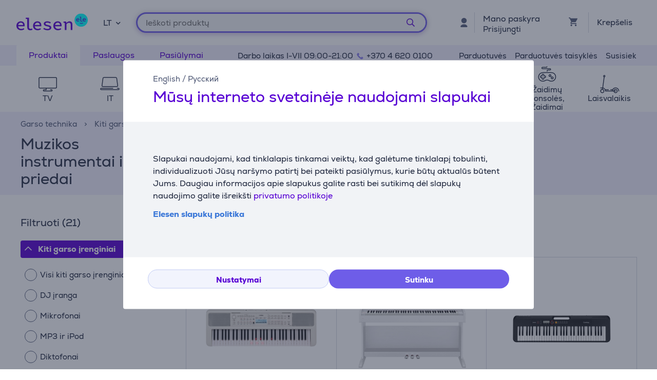

--- FILE ---
content_type: text/html; charset=utf-8
request_url: https://www.elesen.lt/garso-technika/kiti-garso-irenginiai/muzikos-instrumentai-ir-priedai
body_size: 35551
content:

<!DOCTYPE html>
<html lang="lt">
<head>
    <meta charset="utf-8" />
    <meta name="viewport" content="width=device-width, initial-scale=1.0, minimum-scale=1.0, maximum-scale=1.0" />
    
            <meta name="robots" content="max-image-preview:large">
<title>Muzikos instrumentai internetu pigiau! Akcija! | Avitela tampa Elesen</title>
<meta property="og:title" content="Muzikos instrumentai internetu pigiau! Akcija! | Avitela tampa Elesen" />

    <meta name="description" content="Didelis muzikos instrument&#x173; ir pried&#x173; pasirinkimas. &#x2713;Atsiimk i&#x161; 25 parduotuvi&#x173; Lietuvoje vos per 1 valand&#x105;! &#x2713;Greitas pristatymas &#x2713;Lizingo pasi&#x16B;lymai" />
    <meta property="og:description" content="Didelis muzikos instrument&#x173; ir pried&#x173; pasirinkimas. &#x2713;Atsiimk i&#x161; 25 parduotuvi&#x173; Lietuvoje vos per 1 valand&#x105;! &#x2713;Greitas pristatymas &#x2713;Lizingo pasi&#x16B;lymai" />

<meta property="og:site_name" content="Elesen" />
    <meta property="og:url" content="https://www.elesen.lt/garso-technika/kiti-garso-irenginiai/muzikos-instrumentai-ir-priedai" />

            <link rel="alternate" href="https://www.elesen.lt/garso-technika/kiti-garso-irenginiai/muzikos-instrumentai-ir-priedai" hreflang="x-default"/>
        <link rel="canonical" href="https://www.elesen.lt/garso-technika/kiti-garso-irenginiai/muzikos-instrumentai-ir-priedai" />

    
    <link rel="apple-touch-icon" sizes="180x180" href="/logo/elesen-apple-touch-icon.png">
    <link rel="icon" type="image/x-icon" href="/favicon.ico" sizes="16x16 32x32 48x48">
    <link rel="icon" href="/logo/elesen-favicon.svg" type="image/svg+xml">
    <link rel="icon" type="image/png" sizes="96x96" href="/logo/elesen-favicon-96x96.png">

    
    
    <link rel="stylesheet" href="/ElesenLT/src/scss/main.QRJXBEOD.css" />

    
  <link rel="stylesheet" href="/ElesenLT/src/scss/page-list.EAT2BN43.css" />


       <script type="application/ld&#x2B;json">{"@context":"https://schema.org/","@type":"WebPage","breadcrumb":{"@type":"BreadcrumbList","itemListElement":[{"@type":"ListItem","position":1,"name":"Elesen","item":"https://www.elesen.lt"},{"@type":"ListItem","position":2,"name":"Garso technika","item":"https://www.elesen.lt/garso-technika"},{"@type":"ListItem","position":3,"name":"Kiti garso įrenginiai","item":"https://www.elesen.lt/garso-technika/kiti-garso-irenginiai"},{"@type":"ListItem","position":4,"name":"Muzikos instrumentai ir priedai"}]},"mainEntity":{"@type":"ItemList","numberOfItems":21,"itemListElement":[{"@type":"ListItem","position":1,"name":"Yamaha EZ-310, baltas - Sintezatorius","item":"https://www.elesen.lt/garso-technika/kiti-garso-irenginiai/muzikos-instrumentai-ir-priedai/ez-310/yamaha-ez-310-baltas-sintezatorius"},{"@type":"ListItem","position":2,"name":"Casio Celviano AP-270 - Skaitmeninis pianinas","item":"https://www.elesen.lt/garso-technika/kiti-garso-irenginiai/muzikos-instrumentai-ir-priedai/ap-270wec7/casio-celviano-ap-270-skaitmeninis-pianinas"},{"@type":"ListItem","position":3,"name":"Casio CT-S200 - Sintezatorius","item":"https://www.elesen.lt/garso-technika/kiti-garso-irenginiai/muzikos-instrumentai-ir-priedai/ct-s200bk/casio-ct-s200-sintezatorius"},{"@type":"ListItem","position":4,"name":"Casio Prekė - AP-470WEC7","item":"https://www.elesen.lt/garso-technika/kiti-garso-irenginiai/muzikos-instrumentai-ir-priedai/ap-470wec7/casio-preke-ap-470wec7"},{"@type":"ListItem","position":5,"name":"Casio Casiotone CT-S300, juodas - Sintezatorius","item":"https://www.elesen.lt/garso-technika/kiti-garso-irenginiai/muzikos-instrumentai-ir-priedai/ct-s300/casio-casiotone-ct-s300-juodas-sintezatorius"},{"@type":"ListItem","position":6,"name":"Casio Privia PX-770 - Skaitmeninis pianinas","item":"https://www.elesen.lt/garso-technika/kiti-garso-irenginiai/muzikos-instrumentai-ir-priedai/px-770bkc7/casio-privia-px-770-skaitmeninis-pianinas"},{"@type":"ListItem","position":7,"name":"Casio CT-S100 - Sintezatorius","item":"https://www.elesen.lt/garso-technika/kiti-garso-irenginiai/muzikos-instrumentai-ir-priedai/ct-s100/casio-ct-s100-sintezatorius"},{"@type":"ListItem","position":8,"name":"Stagg X-Style - Stovas sintezatoriui","item":"https://www.elesen.lt/garso-technika/kiti-garso-irenginiai/muzikos-instrumentai-ir-priedai/kxsa35bk/stagg-x-style-stovas-sintezatoriui"},{"@type":"ListItem","position":9,"name":"Casio SA-50, 32 klavišų - Sintezatorius","item":"https://www.elesen.lt/garso-technika/kiti-garso-irenginiai/muzikos-instrumentai-ir-priedai/sa50/casio-sa-50-32-klavisu-sintezatorius"},{"@type":"ListItem","position":10,"name":"Casio SA-81, 44 klavišų, juodas - Sintezatorius","item":"https://www.elesen.lt/garso-technika/kiti-garso-irenginiai/muzikos-instrumentai-ir-priedai/sa-81h7/casio-sa-81-44-klavisu-juodas-sintezatorius"},{"@type":"ListItem","position":11,"name":"Casio AD-E95100LG - Maitinimo adapteris","item":"https://www.elesen.lt/garso-technika/kiti-garso-irenginiai/muzikos-instrumentai-ir-priedai/ad-e95100lg/casio-ad-e95100lg-maitinimo-adapteris"},{"@type":"ListItem","position":12,"name":"Klaviatūros suolas Adam Hall, Juodas Prekė - SKT17","item":"https://www.elesen.lt/garso-technika/kiti-garso-irenginiai/muzikos-instrumentai-ir-priedai/skt17/klaviaturos-suolas-adam-hall-juodas-preke-skt17"},{"@type":"ListItem","position":13,"name":"Casio CT-S200WE - Sintezatorius","item":"https://www.elesen.lt/garso-technika/kiti-garso-irenginiai/muzikos-instrumentai-ir-priedai/ct-s200we/casio-ct-s200we-sintezatorius"},{"@type":"ListItem","position":14,"name":"Casio CDP-S, 88 klavišų, 10 tonų, 8W, juodas - Sintezatorius","item":"https://www.elesen.lt/garso-technika/kiti-garso-irenginiai/muzikos-instrumentai-ir-priedai/cdp-s110bkc7/casio-cdp-s-88-klavisu-10-tonu-8w-juodas-sintezatorius"},{"@type":"ListItem","position":15,"name":"Casio Privia PX-770 - Skaitmeninis pianinas","item":"https://www.elesen.lt/garso-technika/kiti-garso-irenginiai/muzikos-instrumentai-ir-priedai/px-770bnc7/casio-privia-px-770-skaitmeninis-pianinas"},{"@type":"ListItem","position":16,"name":"Casio Privia - Skaitmeninis pianinas","item":"https://www.elesen.lt/garso-technika/kiti-garso-irenginiai/muzikos-instrumentai-ir-priedai/px-770wec7/casio-privia-skaitmeninis-pianinas"},{"@type":"ListItem","position":17,"name":"Casio Celviano AP-270 - Skaitmeninis pianinas","item":"https://www.elesen.lt/garso-technika/kiti-garso-irenginiai/muzikos-instrumentai-ir-priedai/ap-270bnc7/casio-celviano-ap-270-skaitmeninis-pianinas"},{"@type":"ListItem","position":18,"name":"Casio Celviano AP-270 - Skaitmeninis pianinas","item":"https://www.elesen.lt/garso-technika/kiti-garso-irenginiai/muzikos-instrumentai-ir-priedai/ap-270bkc7/casio-celviano-ap-270-skaitmeninis-pianinas"},{"@type":"ListItem","position":19,"name":"Yamaha PSR-E283, 61 klavišai, juodas - Sintezatorius","item":"https://www.elesen.lt/garso-technika/kiti-garso-irenginiai/muzikos-instrumentai-ir-priedai/psr-e283/yamaha-psr-e283-61-klavisai-juodas-sintezatorius"},{"@type":"ListItem","position":20,"name":"CASIO CT-S1, 61 klavišas, juodas - Sintezatorius","item":"https://www.elesen.lt/garso-technika/kiti-garso-irenginiai/muzikos-instrumentai-ir-priedai/ct-s1bkc7/casio-ct-s1-61-klavisas-juodas-sintezatorius"},{"@type":"ListItem","position":21,"name":"Yamaha PSSF30 - Sintezatorius","item":"https://www.elesen.lt/garso-technika/kiti-garso-irenginiai/muzikos-instrumentai-ir-priedai/pssf30/yamaha-pssf30-sintezatorius"}],"name":"Muzikos instrumentai internetu pigiau! Akcija!","@id":"https://www.elesen.lt/garso-technika/kiti-garso-irenginiai/muzikos-instrumentai-ir-priedai"},"logo":"https://www.elesen.lt/favicon.ico","name":"Muzikos instrumentai internetu pigiau! Akcija!","url":"https://www.elesen.lt/garso-technika/kiti-garso-irenginiai/muzikos-instrumentai-ir-priedai"}</script>

</head>
<body>
    
        <script>
    window.config = {"currencySign":"€","nativeHomeUrl":"https://www.elesen.lt/","homeUrl":"https://www.elesen.lt/","googleMapsApiUrl":"https://maps.googleapis.com/maps/api/js?v=3.exp&key=AIzaSyAGP8gzoQYqCmgtyfMl7tBGrHBDfIyPuZA&libraries=geometry,places,marker","leaseInformationUrl":"/Product/GetUpdatedLeaseInformation","updateShoppingCartUrl":"/Cart/UpdateShoppingCart","outletProductMaxQuantityReachedUrl":"/Cart/OutletProductMaxQuantityReached","toggleServiceUrl":"/Cart/ToggleService","updateShoppingCartSimpleUrl":"/Cart/UpdateShoppingCartSimple","setAnalyticsIdsUrl":"/Cart/SetOrderAnalyticsIds","addToCartUrl":"/Cart/AddToCart","removeFromCartUrl":"/Cart/RemoveFromCart","addRemoveComparisonUrl":"/ProductComparison/ProductComparisonAddRemove","accountEndpoints":{"logoutUrl":"/Account/LogOut","loginUrl":"/Account/Login","loginByMobileIdUrl":"/Account/MobileIdAuthenticate","loginBySmartIdUrl":"/Account/SmartIdAuthenticate","changeEmailUrl":"/Account/ChangeEmail","validateRegistrationEmail":"/Account/ValidateRegistrationEmail"},"getCreditCardFormUrl":"/Cart/GetCreditCardForm","removeFromFavoritesUrl":"/Account/RemoveFromFavorites","sendEmailOffersChangedUrl":"/Account/SendEmailOffersChanged","sendSmsOffersChangedUrl":"/Account/SendSmsOffersChanged","sendCreditLimitOffersChangedUrl":"/Account/SendCreditLimitOffersChanged","addProductReviewUrl":"/Account/AddNewReview","getProductReviewPanelUrl":"/Account/GetProductReviewPanel","sendMessageToCustomerServiceProductReviewUrl":"/CustomerService/SendMessageToCustomerServiceProductReview","productList":{"setLayoutPreferenceUrl":"/List/SetLayoutPreference"},"markAsReadUrl":"/Account/MarkAsRead","closeWebNotificationUrl":"/Account/CloseWebNotification","markOrderTrackingNotificationSeenUrl":"/Account/MarkOrderTrackingNotificationSeen","askForReceiptUrl":"/Account/AskForReceipt","awToCartUrl":"/Cart/AdditionalWarrantyToCart","cookieDomain":"elesen.lt","reCaptchaSiteKey":"6Ldg5Z8UAAAAAPh3JPpGNUNthx2W8I9fSgYkqegt","lhvFreeLimit":null,"estonianDocumentNumberPrefixes":null,"loadMoreNewsUrl":"/News/LoadMore","removeFromComparisonUrl":"/ProductComparison/RemoveFromComparison","addFavoriteUrl":"/Product/AddFavorite","removeFavoriteUrl":"/Product/RemoveFavorite","staticContentUrl":"/StaticContent/Content","getCitiesUrl":"/Home/GetCities","addressSearchUrl":"/Home/AddressSearch","getSettlementsUrl":"/Home/GetSettlements","getZipCodesUrl":"/Home/GetZipCodes","changeImpersonationUrl":"/Home/ChangeImpersonation","likeDiscussionUrl":"/Product/LikeDiscussion","dislikeDiscussionUrl":"/Product/DislikeDiscussion","updateLoggedOutCartStepUrl":"/Cart/UpdateLoggedOutCartStep","isTransportRestrictionUrl":"/Cart/IsTransportRestriction","productHelpFormUrl":"/CustomerService/GetProductHelpForm","search":{"nostoSearchUrl":"/List/Search","searchNodeSearchUrl":"https://ab.searchnode.net/v1/query/docs","searchNodeSuggestUrl":"https://ab.searchnode.net/v1/query/suggestions","rootImageUrl":"https://www.elesen.lt/UserFiles/Products/Images/","rootSearchUrl":"https://www.elesen.lt/rezultatus/","queryKeySearch":"WB2XyH4YqBZvjan8FfG0mqhGHiD9MOBI","queryKeyAutocomplete":"Wz2GSztOHZA8Lyl4o6z9VzeHBlp39XBQ","queryKeyAutocompleteKeywords":"Zh6EIcqBvEftSAIg0unWdLgNfwYZxuPn"},"cookieConsents":null,"productReturnFormUrl":"/CustomerService/GetProductReturnForm","sparePartsFormUrl":"/CustomerService/GetSparePartsForm","facebookPixelId":"1482235015416483","facebookPhilipsPixelId":" ","listSize":30,"googleTagManagerKey":"GTM-5J4PPZ8","googleTagManagerAuth":" ","googleTagManagerEnv":" ","editCartStepUrl":"/Cart/EditCartStep","bestPriceWarrantyFormUrl":null,"getCategoryTreeIdToUrl":"/Home/GetCategoryTreeIdToUrl","removeSearchHistoryEntryUrl":"/Home/RemoveSearchHistoryEntry","klaviyoAccount":"X2SVDU","endImpersonationUrl":"/Home/EndImpersonation","site":"ElesenLT","countryCode":"LT","technicalErrorMessage":"Techninė klaida","getInBankApplicationUrl":"/Cart/GetInBankRedirectUrlLt","toggleComparisonUrl":"/ProductComparison/ToggleComparison","clearComparisonUrl":"/ProductComparison/ClearComparison","sassDownloadPriceOfferUrl":"/SandmanAfterSalesService/DownloadPriceOffer","demoUpId":"12053","demoUpDomain":"elesen.lt","controller":"Product","tradeIn":{"getProductsUrl":"/TradeIn/GetTradeInProducts","searchUrl":"/TradeIn/GetTradeInSearchForm","evaluationUrl":"/TradeIn/GetTradeInEvaluationForm","summaryUrl":"/TradeIn/GetTradeInSummary","confirmUrl":"/TradeIn/ConfirmTradeIn","cancelUrl":"/TradeIn/CancelTradeIn"},"getStoreDeliveryInfoUrl":"/Cart/GetStoreDeliveryInfo","downloadInvoiceUrl":"/Account/DownloadInvoice","calculateBigBankLeaseUrl":null,"loadLeaseFormUrl":null,"cssBundles":{"pageNews":"/ElesenLT/src/scss/page-news.WZPPRNYK.css","pageProductComparison":"/ElesenLT/src/scss/page-product-comparison.XE7RX5AC.css","pageProduct":"/ElesenLT/src/scss/page-product.FOEQ2A64.css","pagePromotion":"/ElesenLT/src/scss/page-promotion.GFYPFJWM.css","pageStaticContent":"/ElesenLT/src/scss/page-static-content.BV5JNDSL.css","pageTradein":"/ElesenLT/src/scss/page-tradein.A7DRPLZZ.css","sass":"/ElesenLT/src/scss/sass.BSB6E4K6.css","intlPhone":"/ElesenLT/src/scss/intlPhone.74IIVIBN.css","mainHless":"/ElesenLT/src/scss/main-hless.M4A2O2UU.css","main":"/ElesenLT/src/scss/main.QRJXBEOD.css","pageCart":"/ElesenLT/src/scss/page-cart.FURHNUUN.css","pageCheckout":"/ElesenLT/src/scss/page-checkout.Y7XTW7JC.css","pageFlatpickr":"/ElesenLT/src/scss/page-flatpickr.3NR7NISO.css","pageList":"/ElesenLT/src/scss/page-list.EAT2BN43.css","pageMy":"/ElesenLT/src/scss/page-my.45YYREJE.css"},"jsBundles":{"utils":"/utils-5FEHFJGW.js","tooltip":"/Views/Shared/Components/Tooltip.ZR2TDKQW.js","tradeIn":"/Views/StaticContent/TradeIn/TradeIn.4PPO4S5E.js","carousel":"/Views/Shared/Components/Carousel/Carousel.DAUONMFP.js","dropdown":"/Views/Shared/Components/Dropdown/Dropdown.AWGTV7QZ.js","customerService":"/Views/Shared/Components/Header/CustomerService.4AXHT3IH.js","header":"/Views/Shared/Components/Header/Header.OGUZSFKM.js","login":"/Views/Shared/Components/Header/Login.IEPBX6TQ.js","slider":"/Views/Shared/Components/Slider/Slider.RA5N7NFX.js","sass":"/Views/SandmanAfterSalesService/Sass.WTWNGRJN.js","staticContent":"/Views/StaticContent/StaticContent.PMGVTVMC.js","stores":"/Views/Stores/Stores.4QMFAK7S.js","accordion":"/Views/Shared/Components/Accordion.CF66ZQRI.js","leaseCalculator":"/Views/Shared/Components/LeaseCalculator.MULR4GEB.js","modal":"/Views/Shared/Components/Modal.PWZZ5KYA.js","panel":"/Views/Shared/Components/Panel.4QZXUDOM.js","tabs":"/Views/Shared/Components/Tabs.ILG7OSOA.js","subscription":"/Views/Account/Subscription.I3KHWUL5.js","cart":"/Views/Cart/Cart.HEPIR7SY.js","giftCard":"/Views/GiftCard/GiftCard.JYKVJURT.js","list":"/Views/List/List.GMZQ5SYO.js","newsItem":"/Views/News/NewsItem.LRS4FWDR.js","newsList":"/Views/News/NewsList.GFETFHE6.js","product":"/Views/Product/Product.PWLTDKKN.js","productComparison":"/Views/ProductComparison/ProductComparison.FWZUUCP4.js","storeAndPostPackageSelection":"/src/ts/StoreAndPostPackageSelection.CM63FY3V.js","storeMap":"/src/ts/StoreMap.DXJF3UDG.js","utils":"/src/ts/Utils.UUIGTA7Z.js","validation":"/src/ts/Validation.UAEYVZDC.js","account":"/Views/Account/Account.LMLCK7JU.js","accountLoggedOut":"/Views/Account/AccountLoggedOut.OOCEAZIE.js","registration":"/Views/Account/Registration.ZQAF4KMQ.js","resetPassword":"/Views/Account/ResetPassword.7JMDNVMT.js","manualAddressSearch":"/src/ts/ManualAddressSearch.EGRFSTXM.js","mapModule":"/src/ts/MapModule.5HNUAWCV.js","phone":"/src/ts/Phone.7L2PKAK4.js","productModule":"/src/ts/ProductModule.HFRDBIE6.js","reCaptcha":"/src/ts/ReCaptcha.TPX6HOCG.js","registrationModule":"/src/ts/RegistrationModule.O6FKVUDV.js","searchNode":"/src/ts/SearchNode.OK6CBC4G.js","startup":"/src/ts/Startup.KQT75GYN.js","accountModule":"/src/ts/AccountModule.R7OP2LV6.js","addressSearchCommon":"/src/ts/AddressSearchCommon.RBBZ7J63.js","app":"/src/ts/app.EBV5Y3MU.js","cartModule":"/src/ts/CartModule.VBYC2FQ6.js","customSlider":"/src/ts/CustomSlider.66KTDP43.js","euronicsResponseHandler":"/src/ts/EuronicsResponseHandler.UNA6I7VD.js","fileUpload":"/src/ts/FileUpload.6YGMVK37.js","headerless-cart":"/src/ts/headerless-cart.SENN6J4Y.js"},"saveParcelUrl":"/Account/SaveParcel","everyPayEnabled":true,"promotionsUrl":"https://www.elesen.lt/pasiulymai","deleteCardTokenUrl":"/Cart/DeleteCardToken","startApplePayPaymentUrl":"/Cart/StartApplePayPayment","getRentalMonthlyPaymentUrl":"/Product/GetRentalMonthlyPayment","getSmartRentRedirectUrl":"/Cart/GetSmartRentRedirectUrl","googleMeasurementId":"G-QLPZKLF88M","loadWarrantyOptionsUrl":"/Cart/LoadWarrantyOptions","getCategoryMenuUrl":"/Home/GetCategoryMenu","getSidePanelUrl":"/Home/GetSidePanel"};window.currentUser = {"IsCorporate":false,"IsLoggedIn":false,"Language":"LT","UserId":0};
</script>

    
    
<div class="modal modal--small modal-cookies" role="dialog" id="cookie-declaration-modal">
    <div class="modal__content">
        <div class="modal__wrapper">
            <div class="modal__header">
            <div class="language-links">
                 <a href='https://www.elesen.lt/en/audio/other-audio/musical-instruments-and-accessories'>English</a> /  <a href='https://www.elesen.lt/ru/audio/drugaja-audiotehnika/muzykal-nye-instrumenty-i-aksessuary'>Русский</a>
            </div>
                <span>M&#x16B;s&#x173; interneto svetain&#x117;je naudojami slapukai</span>
            </div>

            <div class="modal__body" id="cookie-info">
                <div class="cookie-info">
                    <div class="cookie-info__text">
                        Slapukai naudojami, kad tinklalapis tinkamai veiktų, kad galėtume tinklalapį tobulinti, individualizuoti Jūsų naršymo patirtį bei pateikti pasiūlymus, kurie būtų aktualūs būtent Jums. Daugiau informacijos apie slapukus galite rasti bei sutikimą dėl slapukų naudojimo galite išreikšti&nbsp;<a href="https://www.Elesen.lt/privatumo-politika" target="_blank">privatumo politikoje</a>
                    </div>
                    <div class="cookie-info__accordion">
                        <div>
<div class="accordion-container w-100">
    <div class="accordion accordion--services" id="kypsised">

        <div class="accordion__item">
            <div class="accordion__title">
                <span style="color: rgb(60, 120, 216);"><strong>Elesen slapukų politika

                    </strong></span>
                <div class="accordion__date">

                    <br>
                </div>
            </div>
            <div class="accordion__content">
                <div class="row">
                    <div class="col-lg-2"><br></div>
                    <div class="col-lg-8">

                        Slapukai naudojami, kad tinklalapis tinkamai veiktų, kad galėtume tinklalapį tobulinti, individualizuoti Jūsų naršymo patirtį bei pateikti pasiūlymus, kurie būtų aktualūs būtent Jums. Daugiau informacijos apie slapukus galite rasti bei sutikimą dėl slapukų naudojimo galite išreikšti privatumo politikoje. 

                         
                        
                        <h4>Kas yra slapukas?</h4><br>
                        Slapukai yra nedideli tekstiniai failai, kurie išsaugomi jūsų įrenginyje jums lankantis svetainėje.<br><br>
                       
                        <h4>Kodėl naudojame slapukus?</h4><br>

                        Mes naudojame slapukus, kad suteiktume jums geresnę vartotojo patirtį mūsų svetainėje, pavyzdžiui, slapukai leidžia mums prisiminti jūsų ankstesnius apsilankymus, taip pat pasirinkimus, kuriuos padarėte svetainėje. Naudodamiesi svetaine, sutinkate, kad mes galime naudoti slapukus:

                        <ul class="bulletlist">
                            <li>rinkti duomenis apie jūsų naudojimo įpročius ir statistiniais tikslais;suteikti jums geresnį klientų aptarnavimą (internetinio pokalbio metu);</li>
                            <li>prisiminti vartotojo pasirinkimus ir nustatymus;siųsti jums pasiūlymus ir rinkodaros pranešimus, kurie geriausiai atitinka jūsų poreikius;</li>
                            <li>rinkti informaciją, kurios reikia mūsų interneto svetainei tobulinti;</li>
                            <li>prisijungti, personalizuoti puslapį ir užpildyti formas;</li>
                            <li>palengvinti bet kokio „Elesen“ interneto svetainėje skelbiamo turinio dalijimąsi socialiniuose tinkluose;</li>
                        </ul>

                        <p><br></p>
                        <p><br></p>
                        <h4>
                            Kokių rūšių slapukus naudojame?</h4><br>
                        <p><em><strong>Sesijos slapukai </strong></em><br>
                            Sesijos slapukai arba laikinieji slapukai naudojami kiekvieną kartą, kai lankotės mūsų svetainėje, ir ištrinami, kai uždarote savo interneto naršyklę. Laikini slapukai naudojami, pavyzdžiui, prisiminti kalbą, kurią pasirinkote svetainėje, arba jūsų pirkinių krepšelio turinį.</p><br><br>
                        <p><em><strong>Nuolatiniai slapukai</strong></em><br>
                            Nuolatiniai slapukai lieka vartotojo įrenginyje ir po to, kai uždarote svetainę. Nuolatiniai slapukai turi skirtingus galiojimo laikotarpius, kai kurie iš jų saugomi vartotojo įrenginyje kelias dienas, mėnesius ar net metus. Nuolatiniai slapukai naudojami, pavyzdžiui, prisiminti naudotojo pasirinkimus ir saugoti naudotojo vardus ir slaptažodžius, kad vartotojams nereikėtų prisijungti kiekvieną kartą, kai jie lankosi svetainėje.</p><br><br>
                        <p><em><strong>Trečiųjų šalių slapukai:</strong></em><br>Siekdami teikti kokybišką turinį, rinkti statistinius duomenis ir rodyti skelbimus, savo svetainėje naudojame trečiųjų šalių slapukus. Trečiųjų šalių privatumo politiką ir slapukų naudojimo sąlygas galite peržiūrėti atitinkamos trečiosios šalies svetainėje.</p>

                        Trečiųjų šalių slapukų sąrašas:<ul>
                            <li>Facebook taikomos slapukų naudojimo sąlygos: <a href="https://www.facebook.com/policies/cookies/" style="color: rgb(60, 120, 216);">https://www.facebook.com/policies/cookies/
                                </a></li>
                            <li>Google taikomos slapukų naudojimo sąlygos:
                                <a href="https://www.google.com/policies/technologies/cookies/" style="color: rgb(60, 120, 216);">https://www.google.com/policies/technologies/cookies/</a>
                            </li>
                            <li>Zendesk taikomos slapukų naudojimo sąlygos:
                                <a href="https://www.zendesk.com/company/customers-partners/cookie-policy/" style="color: rgb(60, 120, 216);">https://www.zendesk.com/company/customers-partners/cookie-policy/</a>
                            </li>
                            <li>Vimeo taikomos slapukų naudojimo sąlygos: <a href="https://vimeo.com/cookie_policy" style="color: rgb(60, 120, 216);"> https://vimeo.com/cookie_policy</a></li>
                            <li>TikTok taikomos slapukų naudojimo sąlygos: <a href="https://www.tiktok.com/legal/page/global/cookie-policy/en" style="color: rgb(60, 120, 216);">https://www.tiktok.com/legal/page/global/cookie-policy/en</a></li>
                        </ul><br><em><strong><br>Flixmedia taikomos slapukų naudojimo sąlygos:</strong></em><br>
                        <p>„Flixmedia“ partneriai kartu su jūsų pasirinktu mažmenininku jums rodo gamintojo informaciją apie produktą, kurį ketinate įsigyti, ir neteikia jokių reklamos paslaugų. „Flixmedia“ tvarko jūsų IP adresą tik tam, kad perduotų gamintojų vaizdo įrašus, vaizdus ar tekstinę informaciją, tačiau nesaugo jūsų IP adreso kaip šios paslaugos, teikiamos jūsų mažmenininkui, dalies, ir neatskleidžia jūsų IP adreso jokios trečiosioms šalims, išskyrus technologinius partnerius, kurie padeda teikti informaciją. „Flixmedia“ netvarko ir nesaugo jokių kitų jūsų asmens duomenų ir neprašo jokių trečiųjų šalių juos tvarkyti ar saugoti. Jei turite klausimų apie tai, kaip „Flixmedia“ tvarko jūsų IP adresą, susisiekite su jais adresu GDPR@flixmedia.eu. Daugiau informacijos apie „Flixmedia“ galite rasti <a href="http://www.flixmedia.eu/" target="_blank" style="color: rgb(60, 120, 216);">www.flixmedia.eu</a></p>
                        <p><br></p>
                        <h4><br>Kaip apriboti slapukų naudojimą ir ištrinti slapukus??
                        </h4><br>
                        <p>Vartotojai gali ištrinti jų įrenginiuose saugomus slapukus ir gali neleisti jų ten išsaugoti. Norint tai padaryti, vartotojui reikia pakeisti savo interneto naršyklės privatumo nustatymus. Išsamesnė informacija pateikiama naršyklės instrukcijų skyriuje. Pastaba! Jei blokuojate slapukus, mes negalime garantuoti tinkamo svetainės veikimo.</p>


                        <p>Daugiau informacijos apie slapukus galite rasti tokiose svetainėse kaip: <a href="http://www.youronlinechoices.com" style="color: rgb(60, 120, 216);">http://www.youronlinechoices.com/</a></p>
                        <div>
                            <br>
                        </div>
                        <div style="margin:0 auto;"> <br>

                            <button class="button button--small openModal" data-target="customize-cookies-modal" type="button" value="" name="">
                                <span class="button__text">
                                    Keisti slapukų nustatymus
                                </span>
                            </button>
                        </div>
                    </div>
                </div>
            </div>
        </div>
    </div>
</div></div>
                    </div>
                </div>
            </div>
            <div class="modal__footer" id="cookie-info-buttons">
                    <button id=modify-cookies
            data-event-category="cookie_settings" data-event-name="Settings_button"
            class="button customizeCookies button--secondary button--small util-py-0 font-weight-bold gaTrack"
            type="button"
                                    >
        <span class="button__text">
          Nustatymai
        </span>
    </button>

                    <button id=cookie-accept-all-button
            data-cookie-all data-event-category="cookie_settings" data-event-name="Allow-all_button"
            class="button button--small util-py-0 font-weight-bold gaTrack"
            type="button"
                                    >
        <span class="button__text">
          Sutinku
        </span>
    </button>

            </div>

            <div class="modal__body d-none" id="cookie-settings">
                <div class="cookie-settings">
                    <div class="checkbox ">
    <label class="checkbox__label " aria-hidden="False">
        <input class="checkbox__input " type="checkbox" disabled="disabled" 
                checked
                       >
        Būtinieji slapukai
        
    </label>
    
</div>
                    <div class="essential">
                        Šie slapukai yra būtini užtikrinant saugų ir teisingą svetainės veikimą. Būtinieji slapukai įgalina vartotoją naršyti Elesen svetainėje, saugiai atlikti užsakymus bei apmokėjimus, užtikrinti svarbios informacijos pasiekiamumą. Svetainės lankytojai šių slapukų atmesti negali.
                    </div>
                    <div class="checkbox ">
    <label class="checkbox__label " aria-hidden="False">
        <input class="checkbox__input " type="checkbox" data-cookie-marketing="" 
               id="cookie-marketing-checkbox" 
                       >
        Rinkodariniai slapukai
        
    </label>
    
</div>
                    <div class="marketing">
                        Šie slapukai padeda Elesen ir atitinkamoms trečiųjų šalių svetainėms rodyti suasmenintus bei susijusius skelbimus. Rinkodariniai slapukai renka informaciją, kuri gali būti derinama su kitais apie jus turimais srauto duomenimis, apie svetainės lankytojo naršymo veiksmus. Šie slapukai naudojami vartotojų tikslinei rinkodarai.
                    </div>
                    <div class="checkbox ">
    <label class="checkbox__label " aria-hidden="False">
        <input class="checkbox__input " type="checkbox" data-cookie-performance="" 
               id="cookie-performance-checkbox" 
                       >
        Našumo slapukai
        
    </label>
    
</div>
                    <div class="performance">
                        Šie slapukai pagerina vartotojo patirtį ir išsaugo jo nuostatas. Jie taip pat leidžia svetainės vartotojui gauti daugiau turinio ir pagerina svetainės funkcionalumą.
                    </div>
                </div>
            </div>
            <div class="modal__footer d-none" id="cookie-settings-buttons">
                <button id="cookie-modal-accept-selected-button" class="button button--secondary button--small gaTrack" type="button" data-cookie-custom data-event-category="cookie_settings" data-event-name="Accept-selected-cookies_button">
                    <span class="button__text">
                        Patvirtinti pa&#x17E;ym&#x117;tus
                    </span>
                </button>

                <button id="cookie-modal-accept-all-button" class="button button--small gaTrack" type="button" data-cookie-all data-event-category="cookie_settings" data-event-name="Accept-all_button">
                    <span class="button__text">
                        Patvirtinti visus
                    </span>
                </button>
            </div>
        </div>
    </div>
</div>
<div class="modal modal--small modal-cookies"
     role="dialog"
     id="customize-cookies-modal">
    <div class="modal__content">
        <div class="modal__wrapper">
            <div class="modal__header">
                    <button 
            
            class="button close"
            type="button"
                         title="Uždaryti"             >
        <span class="icon "
       >
  <i class=" fa fa-times"></i>
</span>

    </button>

            </div>
            <div class="modal__body">
                <div class="checkbox ">
    <label class="checkbox__label " aria-hidden="False">
        <input class="checkbox__input " type="checkbox" disabled="disabled" 
                checked
                       >
        Būtinieji slapukai
        
    </label>
    
</div>
                <div class="essential">
                    Šie slapukai yra būtini užtikrinant saugų ir teisingą svetainės veikimą. Būtinieji slapukai įgalina vartotoją naršyti Elesen svetainėje, saugiai atlikti užsakymus bei apmokėjimus, užtikrinti svarbios informacijos pasiekiamumą. Svetainės lankytojai šių slapukų atmesti negali.
                </div>
                <div class="checkbox ">
    <label class="checkbox__label " aria-hidden="False">
        <input class="checkbox__input " type="checkbox" data-cookie-marketing="" 
               id="cookie-marketing-checkbox" 
                       >
        Rinkodariniai slapukai
        
    </label>
    
</div>
                <div class="marketing">
                    Šie slapukai padeda Elesen ir atitinkamoms trečiųjų šalių svetainėms rodyti suasmenintus bei susijusius skelbimus. Rinkodariniai slapukai renka informaciją, kuri gali būti derinama su kitais apie jus turimais srauto duomenimis, apie svetainės lankytojo naršymo veiksmus. Šie slapukai naudojami vartotojų tikslinei rinkodarai.
                </div>
                <div class="checkbox ">
    <label class="checkbox__label " aria-hidden="False">
        <input class="checkbox__input " type="checkbox" data-cookie-performance="" 
               id="cookie-performance-checkbox" 
                       >
        Našumo slapukai
        
    </label>
    
</div>
                <div class="performance">
                    Šie slapukai pagerina vartotojo patirtį ir išsaugo jo nuostatas. Jie taip pat leidžia svetainės vartotojui gauti daugiau turinio ir pagerina svetainės funkcionalumą.
                </div>
            </div>
            <div class="modal__footer">
                <button id="cookie-modal-accept-selected-button" class="button button--secondary button--small" type="button" data-cookie-custom>
                    <span class="button__text">
                        Patvirtinti pa&#x17E;ym&#x117;tus
                    </span>
                </button>

                <button id="cookie-modal-accept-all-button" class="button button--small" type="button" data-cookie-all>
                    <span class="button__text">
                        Patvirtinti visus
                    </span>
                </button>
            </div>
        </div>
    </div>
</div>
<svg class="d-none">
    <g id="cart-background">
        <circle cx="20" cy="20" r="19.5"/>
    </g>
    <g id="cart-contour-base" transform="scale(0.75 0.75) translate(15.2 17.5)">
        <circle cx="8" cy="19" r="1.9"/>
        <circle cx="17" cy="19" r="1.9"/>
        <path d="m1,1h1.5c0,0 0.9,0 1.1,0.8l2,12.3c0,0 0.2,1.1 1.3,1.1h12"/>
        <path
            d="m4,3 14.9,0c0,0 1.4,-0.1 1.1,1.5 -0.3,1.7 -0.8,4.7 -0.8,4.7 0,0 -0.1,0.7 -1.3,1 -4,0.5 -8.5,0.7 -12.5,1"/>
    </g>
    <g id="cart-contour" style="fill:none;stroke-width:1;stroke-linecap:round;stroke-linejoin:round;">
        <use href="#cart-contour-base"/>
    </g>

    <g id="cart-contour-thick" style="fill:none;stroke-width:1,5;stroke-linecap:round;stroke-linejoin:round;">
        <use href="#cart-contour-base"/>
    </g>
        <g id="cart-contour-filled" style="stroke:none;" transform=" translate(8 8)">
            <path fill-rule="evenodd" clip-rule="evenodd"
                  d="M7.09751 15.6C6.16286 15.6 5.40664 16.365 5.40664 17.3C5.40664 18.235 6.16286 19 7.09751 19C8.03217 19 8.79688 18.235 8.79688 17.3C8.79688 16.365 8.03217 15.6 7.09751 15.6ZM2 2.85C2 3.3175 2.38236 3.7 2.84968 3.7H3.69937L6.75823 10.1515L5.61116 12.2255C4.99089 13.3645 5.80659 14.75 7.09811 14.75H16.4446C16.912 14.75 17.2943 14.3675 17.2943 13.9C17.2943 13.4325 16.912 13.05 16.4446 13.05H7.09811L8.03276 11.35H14.3629C15.0002 11.35 15.561 11.0015 15.8499 10.4745L18.8917 4.958C19.2061 4.397 18.7983 3.7 18.1525 3.7H5.57717L5.00788 2.4845C4.87193 2.187 4.56605 2 4.24317 2H2.84968C2.38236 2 2 2.3825 2 2.85ZM15.5975 15.6C14.6629 15.6 13.9066 16.365 13.9066 17.3C13.9066 18.235 14.6629 19 15.5975 19C16.5322 19 17.2969 18.235 17.2969 17.3C17.2969 16.365 16.5322 15.6 15.5975 15.6Z"/>
        </g>
        <g id="cart-contour-hover" style="fill:#5700D4;stroke:none;" transform=" translate(8 8)">
            <path fill-rule="evenodd" clip-rule="evenodd"
                  d="M7.09751 15.6C6.16286 15.6 5.40664 16.365 5.40664 17.3C5.40664 18.235 6.16286 19 7.09751 19C8.03217 19 8.79688 18.235 8.79688 17.3C8.79688 16.365 8.03217 15.6 7.09751 15.6ZM2 2.85C2 3.3175 2.38236 3.7 2.84968 3.7H3.69937L6.75823 10.1515L5.61116 12.2255C4.99089 13.3645 5.80659 14.75 7.09811 14.75H16.4446C16.912 14.75 17.2943 14.3675 17.2943 13.9C17.2943 13.4325 16.912 13.05 16.4446 13.05H7.09811L8.03276 11.35H14.3629C15.0002 11.35 15.561 11.0015 15.8499 10.4745L18.8917 4.958C19.2061 4.397 18.7983 3.7 18.1525 3.7H5.57717L5.00788 2.4845C4.87193 2.187 4.56605 2 4.24317 2H2.84968C2.38236 2 2 2.3825 2 2.85ZM15.5975 15.6C14.6629 15.6 13.9066 16.365 13.9066 17.3C13.9066 18.235 14.6629 19 15.5975 19C16.5322 19 17.2969 18.235 17.2969 17.3C17.2969 16.365 16.5322 15.6 15.5975 15.6Z"/>
        </g>

    <symbol id="cart-icon-logged-in" viewBox="0 0 40 40">
        <use href="#cart-background" class="cart-background" stroke="none"/>
        <use href="#cart-contour-filled" class="cart-contour" stroke="none"/>
    </symbol>
    <symbol id="cart-icon-logged-in--active" viewBox="0 0 40 40">
        <use href="#cart-background" class="cart-background" stroke="none"/>
        <use href="#cart-contour-filled" class="cart-contour" stroke="none"/>
    </symbol>
    <symbol id="cart-icon-logged-out" viewBox="0 0 40 40">
        <use href="#cart-background" class="cart-background" stroke="none"/>
        <use href="#cart-contour-filled" class="cart-contour" stroke="none"/>
    </symbol>
    <symbol id="cart-icon-logged-out--active" viewBox="0 0 40 40">
        <use href="#cart-background" class="cart-background" stroke="none"/>
        <use href="#cart-contour-filled" class="cart-contour" stroke="none"/>
    </symbol>
    <symbol id="cart-icon-idle" viewBox="0 0 40 40">
        <use href="#cart-background" class="cart-background" stroke="none"/>
        <use href="#cart-contour-thick" class="cart-contour" stroke="none"/>
    </symbol>
    <symbol id="cart-icon-hover" viewBox="0 0 40 40">
        <use href="#cart-background" class="cart-background" stroke="none"/>
        <use href="#cart-contour-thick" class="cart-contour"/>
    </symbol>
    <symbol id="cart-icon-active" viewBox="0 0 40 40">
        <use href="#cart-background" class="cart-background" stroke="none"/>
        <use href="#cart-contour-thick" class="cart-contour" stroke="none"/>
    </symbol>
    <symbol id="question" viewBox="0 0 50 50">
        <circle cx="25" cy="25" r="25" fill="#888"/>
<circle cx="25" cy="38" r="4.6" fill="#fff"/>
<path d="m25 31s-0.02-2.3 0.42-3.3c0.33-0.75 0.41-0.68 1.1-1.5 0.72-0.82 2.7-1.5 4.1-2.6 1.3-0.96 3.1-2.5 3.1-5.5-0.032-4-4.2-6.6-6.8-6.7-2.6-0.1-4.2 0.51-5.9 1.5-2.8 1.7-4.9 4.7-4.9 4.7" fill="none" stroke="#fff" stroke-width="7.1"/>
    </symbol>
    <symbol id="coupon-background" width="126" height="129" viewBox="0 0 126 129">
        <svg width="126.0" height="129" viewBox="0 0 126 129" xmlns="http://www.w3.org/2000/svg">
    <g fill="none" stroke="white" stroke-opacity="0.5">
    <rect x="0.5" y="38.9" width="44" height="89" rx="9.5"/>
    <rect x="13.5" y="42.3" width="17.9" height="3.5" rx="1.8"/>
    <circle cx="66.8" cy="106" r="22.3"/>
    <rect x="67.5" y="-6.7" width="21.4" height="45.8"/>
    <rect x="89" y="-6.7" width="44.2" height="45.8"/>
    <rect x="89" y="83.3" width="43.8" height="44.6"/>
    <path d="M89 38.4L89 86"/>
    <path d="M133 39L89 83"/>
    </g>
</svg>

    </symbol>
</svg>
<header id="None">
    <div id="message-container">
        
    </div>
    <div class="header">
        <div id="accessibility-links">
            <a id="skip-to-main" href="#main-content">Pereiti prie pagrindinio turinio</a>
                <a href="https://www.elesen.lt/prieinamumas">Prieinamumo deklaracija</a>
        </div>
        <div class="header__top">
            <span class="header__background-image"></span>
            <div class="container header__search">
                <div class="row">
                    <svg class="burger" width="18" height="10" xmlns="http://www.w3.org/2000/svg"
                         data-panel-target="login-panel"
                         data-load-url="/Home/GetSidePanel">
                        <g stroke-linecap="round" stroke-width="2" stroke="#5700D4">
                            <line x1="1" y1="1" x2="17" y2="1"/>
                            <line x1="1" y1="5" x2="17" y2="5"/>
                            <line x1="1" y1="9" x2="17" y2="9"/>
                        </g>
                    </svg>
                    <a id="home-link" href="https://www.elesen.lt" title="Elesen logo">
                        <span class="logo-brand"></span>
                    </a>
                    <div class="dropdown language-selector" id=language-selector >
  <div tabindex="0" role="combobox"
      aria-controls="language-selector-listbox"
      aria-expanded="false"
      aria-label="Kalba"
      class="dropdown__selected">
    <span class="selected-item" data-text="LT"
          aria-label="Lietuvių"
          >LT</span>
    <span class="icon dropdown__arrow"
       >
  <i class=" fas fa-chevron-down"></i>
</span>

  </div>

  <ul id="language-selector-listbox"
      role="listbox"
      class="dropdown__list-container dropdown__list">
            <li class="dropdown__list-item dropdown__list-item--active"
            aria-selected="true"
            value=""
            data-opt-group-priority="0"
            role="option"
             data-text=LT
            >
            Lietuvių
        </li>
        <li class="dropdown__list-item "
            aria-selected="false"
            value="https://www.elesen.lt/en/audio/other-audio/musical-instruments-and-accessories"
            data-opt-group-priority="0"
            role="option"
             data-text=EN
            >
            English
        </li>
        <li class="dropdown__list-item "
            aria-selected="false"
            value="https://www.elesen.lt/ru/audio/drugaja-audiotehnika/muzykal-nye-instrumenty-i-aksessuary"
            data-opt-group-priority="0"
            role="option"
             data-text=RU
            >
            Русский
        </li>

  </ul>
</div>
                    <svg class="search" width="17" height="17" viewBox="0 0 17 17" stroke="#5700D4"
                         fill="none" stroke-width="2" xmlns="http://www.w3.org/2000/svg">
                        <circle cx="6.5" cy="6.5" r="5.5"/>
                        <line x1="10.5" y1="10.5" x2="16" y2="16" stroke-linecap="round"/>
                    </svg>
                    <div class="autocomplete__wrapper">
                        <form class="autocomplete" id="searchForm" action="https://www.elesen.lt/rezultatus/">
    <template id="template-product">
        <a class="search-result__item">
            <img src="https://www.elesen.lt/UserFiles/Products/Images/" width="65" height="65" alt="" />
            <span data-search-item-name></span>
            <div data-search-item-price-section>
                <div data-search-item-price></div>
                <div data-search-item-discount-price>
                    Loyalty price
                    <br/>
                    <span discount-price></span>
                </div>
            </div>
        </a>
    </template>
    <template id="template-group-breadcrumbs">
        <li class="breadcrumbs__item">
            <a data-search-item-name>
            </a>
        </li>
    </template>
    <template id="template-suggestion">
        <a class="search-result__item">
            <span data-search-item-name></span>
        </a>
    </template>
    <template id="template-content">
        <a class="search-result__item">
            <span data-search-item-name></span>
        </a>
    </template>
    <template id="template-document">
        <a class="search-result__item">
            <span data-search-item-name></span>
        </a>
    </template>
    <template id="template-search-history">
    </template>
    <input
        type="search"
        role="combobox" aria-autocomplete="list" aria-expanded="true" aria-controls="search-pane" aria-haspopup="dialog"
        aria-label="Ie&#x161;koti" class="autocomplete__input" autocomplete="off" id="searchKeyword" placeholder="Ie&#x161;koti produkt&#x173;"
        maxlength="250"/>
    <button aria-label="Ie&#x161;koti" class="autocomplete__search-button">
        <span class="icon "
       >
  <i class=" far fa-search"></i>
</span>

    </button>
    <div class="autocomplete__search-result">
        <div class="search-result-container">
            <div id="search-pane" class="search-pane type-history" role="dialog">
                <span aria-live="polite" class="util-sr-only">Rodyti visas prekes <span id="search-results-count-text"></span></span>
                <div id="suggestions-title" class="suggestion-title">
                    Paie&#x161;kos pasi&#x16B;lymai
                </div>
                <div id="search-history-title" class="suggestion-title">
                    Paie&#x161;k&#x173; istorija
                </div>
                <div id="suggestions-suggestions"></div>
                <div id="products-title" class="suggestion-title d-none">
                    
                </div>
                <div id="products-pane">
                </div>
                    <a id=search-display-all-results class="button button--medium font-weight-bold m-t-16 w-100 d-none" href="#" >
        <span class="button__text">
          Rodyti visas prekes (<span id=search-results-count></span>)
        </span>
    </a>

            </div>
            <div id="suggestions-pane" class="search-pane d-none">
                <div id="suggestions-group-title" class="suggestion-title d-none">
                    Preki&#x173; kategorijos
                    <hr/>
                </div>
                <div id="suggestions-group"></div>
                <div id="suggestions-documents-title" class="suggestion-title d-none">
                    <div class="icon"></div>
                    Vertinga med&#x17E;iaga
                    <hr/>
                </div>
                <div id="suggestions-documents"></div>
            </div>
        </div>
    </div>
</form>
                    </div>
                    <div id="autocomplete-overlay" class="autocomplete__overlay"></div>
                    <div class="icon-menu ">
                        <button type="button"
                                class="button button--ghost openPanel"
                                data-panel-target="login-panel"
                                data-load-target="panel-container"
                                data-load-url="/Home/GetSidePanel"
                                id="login-button">
                            <div class="user-icon">
                                <svg class="nav-icon icon-idle" width="40" height="40" viewBox="0 0 40 40" fill="none" xmlns="http://www.w3.org/2000/svg">
    <circle cx="20" cy="20" r="19.5" stroke="" fill="" />
    <circle cx="20" cy="15.3" r="4.75" stroke="" />
    <path d="m27.143 28.642h-14.286c-0.37216 0-0.68907-0.12322-0.95073-0.36958-0.26166-0.24636-0.39244-0.54203-0.39244-0.88692 0-0.01647 0.0059-0.10685 0.01744-0.27106 0.01159-0.1643 0.05233-0.37498 0.12211-0.63232 0.06978-0.25734 0.17736-0.54761 0.32266-0.87063 0.15124-0.32842 0.36057-0.66251 0.62797-1.0018 0.16284-0.19723 0.33728-0.38331 0.52331-0.55849 0.18604-0.18076 0.38376-0.34772 0.59309-0.50095 0.21508-0.1589 0.44184-0.3039 0.68031-0.43536 0.24421-0.13677 0.50002-0.26008 0.76743-0.36959 0.32568-0.13677 0.67163-0.25734 1.038-0.36135 0.36632-0.10393 0.75008-0.18882 1.1512-0.25451 0.40705-0.07117 0.82862-0.12322 1.2647-0.15606 0.44184-0.03833 0.90123-0.05754 1.378-0.05754 0.47098 0 0.92744 0.0192 1.3693 0.05754 0.44194 0.03284 0.86351 0.08489 1.2647 0.15606 0.4012 0.0657 0.78487 0.15058 1.1512 0.25451 0.36632 0.10402 0.71227 0.22458 1.0379 0.36135 0.26741 0.1095 0.52039 0.23282 0.75885 0.36959 0.24421 0.13146 0.47381 0.27646 0.68898 0.43536 0.21517 0.15323 0.41563 0.32019 0.60176 0.50095 0.18604 0.17519 0.35764 0.36126 0.51464 0.55849 0.27325 0.33931 0.48248 0.6734 0.62788 1.0018 0.1454 0.32302 0.25298 0.61329 0.32276 0.87063 0.06978 0.25734 0.11041 0.46802 0.12201 0.63232 0.01745 0.16421 0.02622 0.25459 0.02622 0.27106 0 0.34489-0.13078 0.64055-0.39244 0.88692-0.26175 0.24636-0.57857 0.36958-0.95064 0.36958z" stroke="" />
</svg>
                            </div>

                            <div class="button__text">
                                    <div>Mano paskyra</div>
                                    <div class="text-small lh-small">Prisijungti</div>
                            </div>
                        </button>
                    </div>
                    <a class="cart-r " href="https://www.elesen.lt/krepselis/">
                        <svg width="21" height="20" viewBox="0 0 21 20" xmlns="http://www.w3.org/2000/svg">
                            <path fill-rule="evenodd" clip-rule="evenodd"
                                  d="M6 16C4.9 16 4.01 16.9 4.01 18C4.01 19.1 4.9 20 6 20C7.1 20 8 19.1 8 18C8 16.9 7.1 16 6 16ZM0 1C0 1.55 0.45 2 1 2H2L5.6 9.59L4.25 12.03C3.52 13.37 4.48 15 6 15H17C17.55 15 18 14.55 18 14C18 13.45 17.55 13 17 13H6L7.1 11H14.55C15.3 11 15.96 10.59 16.3 9.97L19.88 3.48C20.25 2.82 19.77 2 19.01 2H4.21L3.54 0.57C3.38 0.22 3.02 0 2.64 0H1C0.45 0 0 0.45 0 1ZM16 16C14.9 16 14.01 16.9 14.01 18C14.01 19.1 14.9 20 16 20C17.1 20 18 19.1 18 18C18 16.9 17.1 16 16 16Z"/>
                        </svg>
                        <div class="count">0</div>
                    </a>
                    <div class="icon-menu cart-icon-menu ">
                        <a href="https://www.elesen.lt/krepselis/"
                           class="button button--ghost h-100 openPanel"
                           data-panel-target="cart-panel">
                            <div class="cart-icon ">
                                        <div class="hover-toggle">
                                            <svg class="d" width="40" height="40">
                                                <use href="#cart-icon-logged-out"></use>
                                            </svg>
                                            <svg class="d-none" width="40" height="40">
                                                <use href="#cart-contour-hover"></use>
                                            </svg>
                                        </div>
                                <div class="count">0</div>
                            </div>
                            <div class="button__text">
                                Krepšelis
                            </div>
                        </a>
                    </div>
                </div>
            </div>
            <div class="header__menu">
                <div class="header__container">
                    <div class="container">
                        <div class="row row--space-between row--align-items-center">
                            <div id="main-header-menu" class="tabs tabs--main" role="tablist">
        <button
            class="tabs__item preload gaTrack" data-header-tab role="tab" aria-selected="true"
            tabindex="0"
                         data-hash="#ProductsTab"             data-menu-id="categoryMenu"             data-event-category="header_tabs" data-event-name="categories_tab"
        >
            Produktai
        </button>
        <button
            class="tabs__item preload gaTrack" data-header-tab role="tab" aria-selected="false"
            tabindex="-1"
                         data-hash="#ServicesTab"             data-menu-id="servicesMenu"             data-event-category="header_tabs" data-event-name="services_tab"
        >
            Paslaugos
        </button>
        <button
            class="tabs__item preload gaTrack" data-header-tab role="tab" aria-selected="false"
            tabindex="-1"
            data-tab-url="https://www.elesen.lt/pasiulymai"                                     data-event-category="header_tabs" data-event-name="promotions_tab"
        >
            Pasi&#x16B;lymai
        </button>
</div>
                            <p class="header-service">
                                Darbo laikas I-VII 09:00-21:00
                                    <i class="icon-phone"></i>
                                    <a href="tel:&#x2B;370 4 620 0100">&#x2B;370 4 620 0100</a>
                            </p>
                            <div class="tabs tabs--secondary">
                                    <div class="tabs__item">
                                        <a href="https://www.elesen.lt/parduotuve"
                                           class=""
                                           tabindex="0">Parduotuv&#x117;s</a>
                                    </div>
                                    <div class="tabs__item">
                                        <a href="https://www.elesen.lt/parduotuves-taisykles"
                                           class=""
                                           tabindex="0">Parduotuv&#x117;s taisykl&#x117;s</a>
                                    </div>
                                    <div class="tabs__item">
                                        <a id="customer-service-button" data-panel-target="customer-service-panel"
                                           tabindex="0">Susisiek</a>
                                    </div>
                            </div>
                        </div>
                    </div>
                </div>
            </div>
        </div>
        <svg style="display: none;" class="category-menu-icons">
    <symbol id="i0i">
        <path d="M35.3 24C35.4 25 34.7 25.8 33.7 25.8H6.34C5.34 25.8 4.6 25 4.73 24L6.6 9.8C6.74 8.8 7.73 8 8.73 8H31.3C32.3 8 33.2 8.8 33.4 9.8L35.3 24Z"/>
        <path d="M25.9 29.2H3.2C2.5 29.2 1.9 29.8 1.9 30.5C1.9 31.2 2.5 31.8 3.2 31.8H36.7C37.4 31.8 38 31.2 38 30.5C38 29.8 37.4 29.2 36.7 29.2H34.5"/>
    </symbol>
    <symbol id="i0h">
        <path d="M35.3 24C35.4 25 34.7 25.8 33.7 25.8H6.34C5.34 25.8 4.6 25 4.73 24L6.6 9.8C6.74 8.8 7.73 8 8.73 8H31.3C32.3 8 33.2 8.8 33.4 9.8L35.3 24Z"/>
        <path d="M25.9 29.2H3.2C2.5 29.2 1.9 29.8 1.9 30.5C1.9 31.2 2.5 31.8 3.2 31.8H36.7C37.4 31.8 38 31.2 38 30.5C38 29.8 37.4 29.2 36.7 29.2H34.5"/>
        <path d="M18.3 21.2H10L11.1 12.5H18.3V21.2Z" class="see-through"/>
        <path d="M23.1 14.1H28.8M23.1 16.8H26.4M23.1 19.5H29.8"/>
    </symbol>
    <symbol id="i0a">
        <path d="M35.3 24C35.4 25 34.7 25.8 33.7 25.8H6.34C5.34 25.8 4.6 25 4.73 24L6.6 9.8C6.74 8.8 7.73 8 8.73 8H31.3C32.3 8 33.2 8.8 33.4 9.8L35.3 24Z" class="active"/>
        <use href="#i0h"/>
    </symbol>
    <symbol id="i1i">
        <path d="M37.2 26.9C37.2 27.9 36.4 28.7 35.4 28.7H4.7C3.7 28.7 2.9 27.9 2.9 26.9V10C2.9 9 3.7 8.2 4.7 8.2H35.4C36.4 8.2 37.2 9 37.2 10V26.9Z" />
        <path d="M25.3 32H27.3C28 32 28.6 32.6 28.6 33.3C28.6 34 28 34.6 27.3 34.6H12.7C12 34.6 11.4 34 11.4 33.3C11.4 32.6 12 32 12.7 32H17V28.8" />
    </symbol>
    <symbol id="i1h">
        <path d="M37.2 26.9C37.2 27.9 36.4 28.7 35.4 28.7H4.7C3.7 28.7 2.9 27.9 2.9 26.9V10C2.9 9 3.7 8.2 4.7 8.2H35.4C36.4 8.2 37.2 9 37.2 10V26.9Z" />
        <path d="M25.3 32H27.3C28 32 28.6 32.6 28.6 33.3C28.6 34 28 34.6 27.3 34.6H12.7C12 34.6 11.4 34 11.4 33.3C11.4 32.6 12 32 12.7 32H17V28.8" />
        <path d="M24.9 18.4L17.2 22.9V13.9L24.9 18.4Z" class="see-through"/>
    </symbol>
    <symbol id="i1a">
        <path d="M37.2 26.9C37.2 27.9 36.4 28.7 35.4 28.7H4.7C3.7 28.7 2.9 27.9 2.9 26.9V10C2.9 9 3.7 8.2 4.7 8.2H35.4C36.4 8.2 37.2 9 37.2 10V26.9Z" class="active"></path>
        <use href="#i1h"/>
    </symbol>
    <symbol id="i4i">
        <path d="M2.6 21.1H5.7C6.4 21.1 6.9 20.6 7 20C7.6 13.3 13.2 8.1 20 8.1C26.8 8.1 32.5 13.4 33 20C33.1 20.7 33.6 21.1 34.3 21.1H37.4" />
        <path d="M34.6 37.1L31.8 36.4L34.3 27.7L37.1 28.5C37.6 28.7 37.9 29.2 37.8 29.7L35.8 36.5C35.7 37 35.1 37.3 34.6 37.1Z" />
        <path d="M31.5 37.3C31.4 37.8 30.8 38.1 30.3 38L27.2 37.1C26.7 37 26.4 36.4 26.5 35.9L29.5 25.3C29.6 24.8 30.2 24.5 30.7 24.6L33.8 25.5C34.3 25.6 34.6 26.2 34.5 26.7L31.5 37.3Z" />
        <path d="M5.5 37.1L8.3 36.3L5.8 27.6L3 28.4C2.5 28.6 2.2 29.1 2.3 29.6L4.2 36.4C4.4 37 5 37.3 5.5 37.1Z" />
        <path d="M8.6 37.3C8.7 37.8 9.3 38.1 9.8 38L12.9 37.1C13.4 37 13.7 36.4 13.6 35.9L10.6 25.3C10.5 24.8 9.9 24.5 9.4 24.6L6.3 25.5C5.8 25.6 5.5 26.2 5.6 26.7L8.6 37.3Z" />
        <path d="M36.1 28.1C37 26 37.6 23.6 37.6 21.1C37.6 11.4 29.8 3.6 20.1 3.6C10.4 3.6 2.6 11.4 2.6 21.1C2.6 23.6 3.1 26 4.1 28.1" />
    </symbol>
    <symbol id="i4h">
        <path d="M2.6 21.1H5.7C6.4 21.1 6.9 20.6 7 20C7.6 13.3 13.2 8.1 20 8.1C26.8 8.1 32.5 13.4 33 20C33.1 20.7 33.6 21.1 34.3 21.1H37.4" />
        <path d="M34.6 37.1L31.8 36.4L34.3 27.7L37.1 28.5C37.6 28.7 37.9 29.2 37.8 29.7L35.8 36.5C35.7 37 35.1 37.3 34.6 37.1Z" />
        <path d="M31.5 37.3C31.4 37.8 30.8 38.1 30.3 38L27.2 37.1C26.7 37 26.4 36.4 26.5 35.9L29.5 25.3C29.6 24.8 30.2 24.5 30.7 24.6L33.8 25.5C34.3 25.6 34.6 26.2 34.5 26.7L31.5 37.3Z" />
        <path d="M5.5 37.1L8.3 36.3L5.8 27.6L3 28.4C2.5 28.6 2.2 29.1 2.3 29.6L4.2 36.4C4.4 37 5 37.3 5.5 37.1Z" />
        <path d="M8.6 37.3C8.7 37.8 9.3 38.1 9.8 38L12.9 37.1C13.4 37 13.7 36.4 13.6 35.9L10.6 25.3C10.5 24.8 9.9 24.5 9.4 24.6L6.3 25.5C5.8 25.6 5.5 26.2 5.6 26.7L8.6 37.3Z" />
        <path d="M36.1 28.1C37 26 37.6 23.6 37.6 21.1C37.6 11.4 29.8 3.6 20.1 3.6C10.4 3.6 2.6 11.4 2.6 21.1C2.6 23.6 3.1 26 4.1 28.1" />
        <path d="M21.5 16.3V28.8 M17.8 19.2V25.9 M25.3 19.2V25.9 M14.1 21.3V24" />
    </symbol>
    <symbol id="i4a">
        <path d="M20.1 3.6C10.4 3.6 2.6 11.4 2.6 21.1H5.7C6.4 21.1 6.9 20.6 7 20C7.6 13.3 13.2 8.1 20 8.1C26.8 8.1 32.5 13.4 33 20C33.1 20.7 33.6 21.1 34.3 21.1H37.4C37.5 11.4 29.7 3.6 20.1 3.6Z" class="active"/>
        <path d="M31.5 37.2C31.4 37.7 30.8 38 30.3 37.9L27.2 37C26.7 36.9 26.4 36.3 26.5 35.8L29.5 25.2C29.6 24.7 30.2 24.4 30.7 24.5L33.8 25.4C34.3 25.5 34.6 26.1 34.5 26.6L31.5 37.2Z" class="active" />
        <path d="M8.6 37.2C8.7 37.7 9.3 38 9.8 37.9L12.9 37C13.4 36.9 13.7 36.3 13.6 35.8L10.6 25.2C10.5 24.7 9.9 24.4 9.4 24.5L6.3 25.4C5.8 25.5 5.5 26.1 5.6 26.6L8.6 37.2Z" class="active"/>
        <use href="#i4h" />
    </symbol>
    <symbol id="i7">
        <circle cx="20" cy="24" r="9.3"/>
        <circle cx="28.8" cy="7" r="1.7" />
        <path d="M34 34.1V36.5C34 37.1 33.6 37.5 33 37.5H7C6.4 37.5 6 37.1 6 36.5V21.2" />
        <path d="M6.1 16.2V5.5C6.1 3.8 7.4 2.5 9.1 2.5H31.1C32.8 2.5 34.1 3.8 34.1 5.5V29.1" />
        <path d="M6 11.5H34" />
        <path d="M16 8.7H9.9C9.3 8.7 8.9 8.3 8.9 7.7V6.2C8.9 5.6 9.3 5.2 9.9 5.2H16C16.6 5.2 17 5.6 17 6.2V7.7C17 8.3 16.5 8.7 16 8.7Z" />
    </symbol>
    <symbol id="i7i">
        <use href="#i7"/>
        <path d="M11.1 26.5C18.5 23.6 20.2 30.3 29 26.5" />
    </symbol>
    <symbol id="i7h">
        <circle cx="20" cy="24" r="9.3"/>
        <circle cx="28.8" cy="7" r="1.7" />
        <path d="M34 34.1V36.5C34 37.1 33.6 37.5 33 37.5H7C6.4 37.5 6 37.1 6 36.5V21.2" />
        <path d="M6.1 16.2V5.5C6.1 3.8 7.4 2.5 9.1 2.5H31.1C32.8 2.5 34.1 3.8 34.1 5.5V29.1" />
        <path d="M6 11.5H34" />
        <path d="M16 8.7H9.9C9.3 8.7 8.9 8.3 8.9 7.7V6.2C8.9 5.6 9.3 5.2 9.9 5.2H16C16.6 5.2 17 5.6 17 6.2V7.7C17 8.3 16.5 8.7 16 8.7Z" />
        <path d="M24.6 15.9C21.4 23.2 15.5 19.7 12 28.5" />
    </symbol>
    <symbol id="i7a">
        <path d="M34 5.5C34 3.8 32.7 2.5 31 2.5H9C7.3 2.5 6 3.8 6 5.5V11.3H34V5.5Z" class="active" />
        <circle cx="20" cy="24" r="9.3" class="active" />
        <use href="#i7h"/>
    </symbol>
    <symbol id="i8">
        <path d="M25.4 4.1H28.2C28.9 4.1 29.5 4.7 29.5 5.4C29.5 6.1 28.9 6.7 28.2 6.7H9.3C8.6 6.7 8 6.1 8 5.4C8 4.7 8.6 4.1 9.3 4.1H18.8" />
        <circle cx="19" cy="31.4" r="2.5" />
        <path d="M28.5 36.4H9.6C9 36.4 8.6 36 8.6 35.4V29.3C8.6 27.6 9.9 26.3 11.6 26.3H26.5C28.2 26.3 29.5 27.6 29.5 29.3V35.4C29.5 36 29 36.4 28.5 36.4Z" />
        <path d="M16 4.1V3C16 2.2 16.7 1.5 17.5 1.5H20.5C21.3 1.5 22 2.2 22 3C22 3.6 21.5 4.1 20.9 4.1H16Z" />
        <path d="M24.9 26.4H13.1L9.8 6.7H28.2L24.9 26.4Z" />
        <path d="M27.8 10.7H33.3C33.3 10.7 33.2 19.1 25.6 22.2Z" />
    </symbol>
    <symbol id="i8i">
        <use href="#i8"/>
        <path d="M12.4 22.2C17.8 20 19.1 25 25.5 22.2"/>
    </symbol>
    <symbol id="i8h">
        <path d="M25.4 4.1H28.2C28.9 4.1 29.5 4.7 29.5 5.4C29.5 6.1 28.9 6.7 28.2 6.7H9.3C8.6 6.7 8 6.1 8 5.4C8 4.7 8.6 4.1 9.3 4.1H18.8" />
        <circle cx="19" cy="31.4" r="2.5" />
        <path d="M28.5 36.4H9.6C9 36.4 8.6 36 8.6 35.4V29.3C8.6 27.6 9.9 26.3 11.6 26.3H26.5C28.2 26.3 29.5 27.6 29.5 29.3V35.4C29.5 36 29 36.4 28.5 36.4Z" />
        <path d="M16 4.1V3C16 2.2 16.7 1.5 17.5 1.5H20.5C21.3 1.5 22 2.2 22 3C22 3.6 21.5 4.1 20.9 4.1H16Z" />
        <path d="M24.9 26.4H13.1L9.8 6.7H28.2L24.9 26.4Z" />
        <path d="M27.8 10.7H33.3C33.3 10.7 33.2 19.1 25.6 22.2Z" />
        <path d="M27.8 10.5C20.5 8.3 18.8 13.3 10.3 10.5"/>
    </symbol>
    <symbol id="i8a">
        <path d="M17.6 10.6C15.6 10.1 13.5 9.7 10.5 10.5L13.1 26.4H24.9L27.5 10.7C22.9 12.1 20.3 11.2 17.6 10.6Z" class="active"/>
        <path d="M10.2 10.6C17.5 8.4 19.2 13.4 27.7 10.6"/>
        <use href="#i8"/>
    </symbol>
    <symbol id="i9i">
        <path d="M3.8 16.7C3.8 11.5 8 7.3 13.2 7.3C15.9 7.3 18.3 8.4 20 10.3C21.7 8.5 24.1 7.3 26.8 7.3C32 7.3 36.2 11.5 36.2 16.7C36.2 23.1 20 34.9 20 34.9C20 34.9 14 30.5 9.3 25.6L7.1 23.3" />
    </symbol>
    <symbol id="i9h">
        <path d="M3.8 16.7C3.8 11.5 8 7.3 13.2 7.3C15.9 7.3 18.3 8.4 20 10.3C21.7 8.5 24.1 7.3 26.8 7.3C32 7.3 36.2 11.5 36.2 16.7C36.2 23.1 20 34.9 20 34.9C20 34.9 14 30.5 9.3 25.6L7.1 23.3" />
        <path d="M3.8 23.3H13.9L16.4 13.7L20 28.6L23.3 18.7L24.8 23.5H32.7" />
    </symbol>
    <symbol id="i9a">
        <path d="M23.3 19.7L20 29.5L16.4 14.6L13.9 24.2H7.1L9.3 26.5C14 31.4 20 35.8 20 35.8C20 35.8 27.9 30 32.7 24.4H24.8L23.3 19.7Z" class="active"/>
        <use href="#i9h"/>
    </symbol>
    <symbol id="i10">
        <path d="M15.9 22.1H13.5V19.7C13.5 19.2 13.1 18.8 12.6 18.8H11.2C10.7 18.8 10.3 19.2 10.3 19.7V22.1H7.9C7.4 22.1 7 22.5 7 23V24.4C7 24.9 7.4 25.3 7.9 25.3H10.3V27.7C10.3 28.2 10.7 28.6 11.2 28.6H12.6C13.1 28.6 13.5 28.2 13.5 27.7V25.3H15.9C16.4 25.3 16.8 24.9 16.8 24.4V23C16.9 22.5 16.5 22.1 15.9 22.1Z" class="see-through"/>
        <circle cx="25.5" cy="21.5" r="1.9" class="see-through"/>
        <circle cx="29.8" cy="25.8" r="1.9" class="see-through" />
        <path d="M28.4 15.6H20H11.6C6.9 15.6 3.2 19.4 3.2 24C3.2 28.7 7 32.4 11.6 32.4C12.9 32.4 14.1 32.1 15.2 31.6C15.6 31.4 15.9 31.1 16.3 30.9C17.4 30.4 18.6 30.1 19.9 30.1C21.2 30.1 22.4 30.4 23.5 30.9C23.9 31.1 24.3 31.3 24.6 31.6C25.7 32.1 26.9 32.4 28.2 32.4C32.9 32.4 36.6 28.6 36.6 24C36.9 19.4 33.1 15.6 28.4 15.6Z" />
    </symbol>
    <symbol id="i10i">
        <use href="#i10"/>
        <path d="M19.6 4C19.6 4.7 19 5.3 18.3 5.3H10.9C10.2 5.3 9.6 5.9 9.6 6.6C9.6 7.3 10.2 7.9 10.9 7.9H25.5C26.2 7.9 26.8 8.5 26.8 9.2C26.8 9.9 26.2 10.5 25.5 10.5H21.3C20.6 10.5 20 11.1 20 11.8V12.8" />
    </symbol>
    <symbol id="i10h">
        <path d="M15.9 22.1H13.5V19.7C13.5 19.2 13.1 18.8 12.6 18.8H11.2C10.7 18.8 10.3 19.2 10.3 19.7V22.1H7.9C7.4 22.1 7 22.5 7 23V24.4C7 24.9 7.4 25.3 7.9 25.3H10.3V27.7C10.3 28.2 10.7 28.6 11.2 28.6H12.6C13.1 28.6 13.5 28.2 13.5 27.7V25.3H15.9C16.4 25.3 16.8 24.9 16.8 24.4V23C16.9 22.5 16.5 22.1 15.9 22.1Z" class="see-through"/>
        <circle cx="25.5" cy="21.5" r="1.9" class="see-through"/>
        <circle cx="29.8" cy="25.8" r="1.9" class="see-through" />
        <path d="M28.4 15.6H20H11.6C6.9 15.6 3.2 19.4 3.2 24C3.2 28.7 7 32.4 11.6 32.4C12.9 32.4 14.1 32.1 15.2 31.6C15.6 31.4 15.9 31.1 16.3 30.9C17.4 30.4 18.6 30.1 19.9 30.1C21.2 30.1 22.4 30.4 23.5 30.9C23.9 31.1 24.3 31.3 24.6 31.6C25.7 32.1 26.9 32.4 28.2 32.4C32.9 32.4 36.6 28.6 36.6 24C36.9 19.4 33.1 15.6 28.4 15.6Z" />
        <path d="M20 13V4"/>
    </symbol>
    <symbol id="i10a">
        <path d="M28.4 15.6H20H11.6C6.95 15.6 3.2 19.4 3.2 24C3.2 28.7 7 32.4 11.6 32.4C12.9 32.4 14.1 32.1 15.2 31.6C15.6 31.4 15.9 31.1 16.3 30.9C17.4 30.4 18.6 30.1 19.9 30.1C21.2 30.1 22.4 30.4 23.5 30.9C23.9 31.1 24.3 31.3 24.6 31.6C25.7 32.1 26.9 32.4 28.2 32.4C32.9 32.4 36.6 28.6 36.6 24C36.8 19.4 33.1 15.6 28.4 15.6Z" class="active"/>
        <use href="#i10h"/>
    </symbol>
    <symbol id="i12">
        <path d="M30.3 22V33.6C30.3 35.3 29 36.6 27.3 36.6H13.4C11.7 36.6 10.4 35.3 10.4 33.6V31.1" />
        <path d="M10.4 27V6.4C10.4 4.7 11.7 3.4 13.4 3.4H27.3C29 3.4 30.3 4.7 30.3 6.4V17.6" />
        <path d="M24.3 6.4H16.3C15.8 6.4 15.3 6.1 15.2 5.7L14.4 3.4H26.3L25.5 5.7C25.3 6.1 24.8 6.4 24.3 6.4Z" />
        <path d="M18 33.7H22.7" />
    </symbol>
    <symbol id="i12i">
        <use href="#i12"/>
    </symbol>
    <symbol id="i12h">
        <path d="M30.3 22V33.6C30.3 35.3 29 36.6 27.3 36.6H13.4C11.7 36.6 10.4 35.3 10.4 33.6V31.1" />
        <path d="M10.4 27V6.4C10.4 4.7 11.7 3.4 13.4 3.4H27.3C29 3.4 30.3 4.7 30.3 6.4V17.6" />
        <path d="M24.3 6.4H16.3C15.8 6.4 15.3 6.1 15.2 5.7L14.4 3.4H26.3L25.5 5.7C25.3 6.1 24.8 6.4 24.3 6.4Z" />
        <path d="M18 33.7H22.7" />
        <path d="M17.5 27H15.1V30.9L10.4 27H3.3C2.6 27 2.1 26.5 2.1 25.8V16.3C2.1 15.6 2.6 15.1 3.3 15.1H17.6C18.3 15.1 18.8 15.6 18.8 16.3V25.8C18.7 26.5 18.2 27 17.5 27Z" class="see-through" />
        <path d="M23.7 18H25.5V21.9L30.2 18H36.7C37.4 18 37.9 17.5 37.9 16.8V10.9C37.9 10.2 37.4 9.7 36.7 9.7H23.6C22.9 9.7 22.4 10.2 22.4 10.9V16.8C22.6 17.4 23.1 18 23.7 18Z" class="see-through" />
    </symbol>
    <symbol id="i12a">
        <use href="#i12i"/>
        <path d="M17.5 27H15.1V30.9L10.4 27H3.3C2.6 27 2.1 26.5 2.1 25.8V16.3C2.1 15.6 2.6 15.1 3.3 15.1H17.6C18.3 15.1 18.8 15.6 18.8 16.3V25.8C18.7 26.5 18.2 27 17.5 27Z" class="active-s" />
        <path d="M23.7 18H25.5V21.9L30.2 18H36.7C37.4 18 37.9 17.5 37.9 16.8V10.9C37.9 10.2 37.4 9.7 36.7 9.7H23.6C22.9 9.7 22.4 10.2 22.4 10.9V16.8C22.6 17.4 23.1 18 23.7 18Z" class="active-s" />
    </symbol>
    <symbol id="i13">
        <path d="M6.4 34.6L10.2 6.4"/>
        <path d="M26 34.6C26 31.1 28.8 28.3 32.3 28.3C35.8 28.3 38.6 31.1 38.6 34.6" />
        <circle cx="32.3" cy="34.6" r="3.2"/>
        <path d="M7.3 28.4H3.2" />
        <path d="M32.3 34.6H12.7C12.7 31.4 10.3 28.8 7.2 28.3" />
        <path d="M18.4 32H12.1" />
        <path d="M26.6 32H22.8" />
    </symbol>
    <symbol id="i13i">
        <use href="#i13"/>
        <circle cx="10.3" cy="5.4" r="1.4" class="see-through"/>
        <circle cx="6.4" cy="34.6" r="3.2" class="see-through"/>
    </symbol>
    <symbol id="i13h">
        <path d="M6.4 34.6L10.2 6.4"/>
        <path d="M26 34.6C26 31.1 28.8 28.3 32.3 28.3C35.8 28.3 38.6 31.1 38.6 34.6" />
        <circle cx="32.3" cy="34.6" r="3.2"/>
        <path d="M7.3 28.4H3.2" />
        <path d="M32.3 34.6H12.7C12.7 31.4 10.3 28.8 7.2 28.3" />
        <path d="M18.4 32H12.1" />
        <path d="M26.6 32H22.8" />
        <circle cx="10.3" cy="5.4" r="1.4" class="see-through"/>
        <circle cx="6.4" cy="34.6" r="3.2" class="see-through"/>
        <path d="M6 37.7C6.7 37.8 7.4 37.3 7.5 36.6L8 32.8C8.1 32.1 7.6 31.4 6.9 31.3C6.2 31.2 5.5 31.7 5.4 32.4L4.9 36.2C4.8 37 5.3 37.6 6 37.7Z" class="see-through" />
        <path d="M17.4 6.3L3.3 4.4" />
    </symbol>
    <symbol id="i13a">
        <path d="M26 31.9H12.7V34.6H26V31.9Z" class="active"/>
        <circle cx="32.3" cy="34.6" r="3.2" class="active"/>
        <use href="#i13h"/>
    </symbol>
    <symbol id="i14">
        <path d="M32.3 33.4C32.3 32 31.2 30.9 29.8 30.9C28.4 30.9 27.3 32 27.3 33.4" />
        <path d="M17.9 17.3V11.3C17.9 10.7 17.5 10.3 16.9 10.3H13C12.4 10.3 12 10.7 12 11.3V13.9" />
        <path d="M3.9 20.4C4.6 16.6 7.9 13.9 11.8 13.9H14.4C16.3 13.9 17.9 15.5 17.9 17.4V34C17.9 36.1 16.2 37.8 14.1 37.8H7.5C3.9 37.8 1.2 34.5 1.9 31L2.9 25.9L3.9 20.4Z" />
        <circle cx="14.4" cy="32.3" r="5.4" class="see-through"/>
        <circle cx="14.4" cy="32.3" r="1.9" />
        <path d="M33.9 33.6H24.7C24.1 33.6 23.7 34 23.7 34.6C23.7 36.3 25 37.6 26.7 37.6H37.9C37.9 35.4 36.1 33.6 33.9 33.6Z" />
    </symbol>
    <symbol id="i14i">
        <use href="#i14"/>
        <path d="M26.8 24.8L29.3 30.9" />
        <path d="M14.8 10.3V3.3C14.8 1.6 17.1 1.1 17.9 2.6L25.3 20.9" />
    </symbol>
    <symbol id="i14h">
        <path d="M32.3 33.4C32.3 32 31.2 30.9 29.8 30.9C28.4 30.9 27.3 32 27.3 33.4" />
        <path d="M17.9 17.3V11.3C17.9 10.7 17.5 10.3 16.9 10.3H13C12.4 10.3 12 10.7 12 11.3V13.9" />
        <path d="M3.9 20.4C4.6 16.6 7.9 13.9 11.8 13.9H14.4C16.3 13.9 17.9 15.5 17.9 17.4V34C17.9 36.1 16.2 37.8 14.1 37.8H7.5C3.9 37.8 1.2 34.5 1.9 31L2.9 25.9L3.9 20.4Z" />
        <circle cx="14.4" cy="32.3" r="5.4" class="see-through"/>
        <circle cx="14.4" cy="32.3" r="1.9" />
        <path d="M33.9 33.6H24.7C24.1 33.6 23.7 34 23.7 34.6C23.7 36.3 25 37.6 26.7 37.6H37.9C37.9 35.4 36.1 33.6 33.9 33.6Z" />
        <path d="M26.8 24.8L29.3 30.9" />
        <path d="M14.8 10.3V3.3C14.8 1.6 17.1 1.1 17.9 2.6L25.3 20.9" />
        <path d="M12.2 22.3V17.2C9.3 17.2 7.7 19.3 7.2 22.2L6.5 25.8" />
        <path d="M14.8 10.2V3.2C14.8 1.5 17.1 1 17.9 2.5L22.2 13.3" />
        <path d="M23.7 17.2L29.3 30.9" />
    </symbol>
    <symbol id="i14a">
        <path d="M3.9 20.3C4.6 16.5 7.9 13.8 11.8 13.8H14.4C16.3 13.8 17.9 15.4 17.9 17.3V33.9C17.9 36 16.2 37.7 14.1 37.7H7.5C3.9 37.7 1.2 34.4 1.9 30.9L2.9 25.8L3.9 20.3Z"  class="active"/>
        <use href="#i14h"/>
    </symbol>
</svg>

        <div id="categoryMenu"
             class="">
                    <svg style="display: none;" class="service-menu-icons">
    <symbol id="s-installments">
        <path d="M23.3 12.8C22.6 12.6 21.8 12.4 21 12.4C16.8 12.4 13.4 15.8 13.4 20C13.4 24.2 16.8 27.6 21 27.6C21.8 27.6 22.6 27.4 23.3 27.2"/>
        <path d="M11.7 18.3H19.9"/>
        <path d="M11.7 21.6H18.4"/>
    </symbol>
    <symbol id="s-installments-i">
        <use href="#s-installments"/>
        <path d="M20 3.7C29 3.7 36.3 11 36.3 20C36.3 29 29 36.3 20 36.3C14.8 36.3 10.1 33.8 7.1 30"/>
        <path d="M7.3 33.3L7.2 30L10.4 30.5"/>
    </symbol>
    <symbol id="s-installments-h">
        <path d="M23.3 12.8C22.6 12.6 21.8 12.4 21 12.4C16.8 12.4 13.4 15.8 13.4 20C13.4 24.2 16.8 27.6 21 27.6C21.8 27.6 22.6 27.4 23.3 27.2"/>
        <path d="M11.7 18.3H19.9"/>
        <path d="M11.7 21.6H18.4"/>
        <path d="M20 3.6C29 3.6 36.3 10.9 36.3 19.9C36.3 28.9 29 36.2 20 36.2C11 36.2 3.7 29 3.7 20C3.7 13.8 7.1 8.4 12.2 5.7"/>
        <path d="M9 5.2L12.3 5.6L11.3 8.7"/>
    </symbol>
    <symbol id="s-installments-a">
        <path d="M20 36.3C29 36.3 36.3 29 36.3 20C36.3 11 29 3.7 20 3.7C11 3.7 3.7 11 3.7 20C3.7 29 11 36.3 20 36.3Z" class="active"/>
        <use href="#s-installments-h"/>
    </symbol>
    <symbol id="s-loan">
        <path d="M6.9 27.4C6.9 27.4 6 29.4 5.1 32C3.2 37.5 14.4 41.7 27.9 33.4C31.2 31.4 33.2 28.7 35.1 26.4C35.1 26.4 32.6 22.7 25.1 30.3L18 30.6C17.1 30.6 16.2 30.4 15.4 30C14.5 29.5 13.7 28.7 13.7 27.4C19.3 27.4 20.8 26.4 20.8 23.3C12.9 23.3 8.4 23.3 6.9 27.4Z"/>
        <path d="M31.1 26C31.1 26 27.2 22.5 20.2 30.6"/>
    </symbol>
    <symbol id="s-loan-i">
        <use href="#s-loan"/>
        <circle cx="20" cy="9.1" r="7.4"/>
        <path d="M16.6 9.2C16.6 9.1 16.6 9 16.6 8.8H15.9V7.5H16.9C17.4 6 18.7 4.8 21 4.8C21.5 4.8 21.9 4.9 22.3 5L21.8 6.6C21.6 6.5 21.2 6.5 21 6.5C20 6.5 19.3 6.9 18.8 7.6H21.1L20.9 8.8H18.4C18.4 8.9 18.4 9.1 18.4 9.2C18.4 9.3 18.4 9.4 18.4 9.5H20.7L20.4 10.8H18.8C19.4 11.7 20.5 11.9 21 11.9C21.3 11.9 21.6 11.9 21.9 11.7L22.4 13.3C22 13.4 21.4 13.5 21 13.5C18.8 13.5 17.4 12.5 16.8 10.8H15.9V9.5H16.6V9.2Z" class="fill"/>
    </symbol>
    <symbol id="s-loan-h">
        <path d="M6.9 27.4C6.9 27.4 6 29.4 5.1 32C3.2 37.5 14.4 41.7 27.9 33.4C31.2 31.4 33.2 28.7 35.1 26.4C35.1 26.4 32.6 22.7 25.1 30.3L18 30.6C17.1 30.6 16.2 30.4 15.4 30C14.5 29.5 13.7 28.7 13.7 27.4C19.3 27.4 20.8 26.4 20.8 23.3C12.9 23.3 8.4 23.3 6.9 27.4Z"/>
        <path d="M31.1 26C31.1 26 27.2 22.5 20.2 30.6"/>
        <path d="M15.3 4.9V1.7"/>
        <path d="M27.4 6.9V1.7"/>
        <path d="M20 3.2V1.7"/>
        <circle cx="20" cy="13.7" r="7.4"/>
        <path d="M17.7 16.2C17.6 16.1 17.5 16 17.4 15.9L16.9 16.4L16 15.5L16.7 14.8C16 13.3 16.1 11.6 17.7 10C18 9.7 18.4 9.4 18.8 9.2L19.5 10.7C19.3 10.8 19 11 18.8 11.2C18.1 11.9 17.9 12.7 18 13.5L19.7 11.8L20.4 12.9L18.6 14.7C18.7 14.8 18.8 14.9 18.9 15C19 15.1 19 15.1 19.1 15.2L20.7 13.6L21.4 14.7L20.3 15.8C21.4 16 22.3 15.3 22.6 15C22.8 14.8 23 14.5 23.1 14.3L24.6 15.1C24.4 15.5 24 15.9 23.7 16.2C22.1 17.8 20.4 18.1 18.9 17.2L18.2 17.9L17.3 17L17.8 16.5L17.7 16.2Z" class="fill"/>
    </symbol>
    <symbol id="s-loan-a">
        <path d="M31 26C31.1 26 27.1 22.5 20.1 30.5L18 30.6C17.1 30.6 16.2 30.4 15.4 30C14.5 29.5 13.7 28.7 13.7 27.4C19.3 27.4 20.8 26.4 20.8 23.3C12.8 23.3 8.4 23.3 6.9 27.4C6.9 27.4 6 29.4 5.1 32C3.2 37.5 14.4 41.7 27.9 33.4C31.2 31.4 33.2 28.7 35.1 26.4C35.2 26.4 34.1 24.8 31 26Z" class="active"/>
        <use href="#s-loan-h"/>
    </symbol>
    <symbol id="s-protection-i">
        <path d="M2.4 16C2.4 13.5 2.5 10.8 2.5 7.9C8.3 6.8 11.2 7.4 19.9 1.2C28.6 7.4 31.5 6.8 37.3 7.9C37.3 20.6 39.9 28.4 19.9 39C8 32.7 4.1 27.3 2.9 21.4"/>
        <path d="M23.2 21.9H28.9V15.9H23.2V10.2H17.2V15.9H11.5V21.9H17.2V27.6H23.2V21.9Z" class="see-through"/>
    </symbol>
    <symbol id="s-protection-h">
        <path d="M2.4 16C2.4 13.5 2.5 10.8 2.5 7.9C8.3 6.8 11.2 7.4 19.9 1.2C28.6 7.4 31.5 6.8 37.3 7.9C37.3 20.6 39.9 28.4 19.9 39C8 32.7 4.1 27.3 2.9 21.4"/>
        <path d="M23.2 21.9H28.9V15.9H23.2V10.2H17.2V15.9H11.5V21.9H17.2V27.6H23.2V21.9Z" class="see-through"/>
        <circle cx="6.4" cy="11.3" r="0.25"/>
        <circle cx="20" cy="33.2" r="0.25"/>
        <path d="M6.4 15.6C6.4 20.5 6.9 27.4 16.2 32.2"/>
        <path d="M33.5 15.6C33.5 20.5 32.9 27.4 23.7 32.2"/>
        <circle cx="33.5" cy="11.3" r="0.25"/>
    </symbol>
    <symbol id="s-protection-a">
        <path d="M2.4 16C2.4 13.5 2.5 10.8 2.5 7.9C8.3 6.8 11.2 7.4 19.9 1.2C28.6 7.4 31.5 6.8 37.3 7.9C37.3 20.6 39.9 28.4 19.9 39C8 32.7 4.1 27.3 2.9 21.4" class="active"/>
        <use href="#s-protection-h"/>
    </symbol>
    <symbol id="s-tradein">
        <path d="M26.6 31C26.6 32.2 25.6 33.3 24.3 33.3H15C13.8 33.3 12.7 32.3 12.7 31V9C12.7 7.8 13.7 6.7 15 6.7H24.3C25.5 6.7 26.6 7.7 26.6 9V31Z"/>
    </symbol>
    <symbol id="s-tradein-i">
        <use href="#s-tradein"/>
        <path d="M9.5 28.3C8.7 27.4 8.1 26.3 7.6 25.1L10.2 24L3 20.4L0.9 28L3.1 27.1C7.1 36.4 18 40.7 27.3 36.7"/>
        <path d="M30.4 11.7C31.2 12.6 31.8 13.7 32.3 14.9L29.7 16L36.9 19.6L39 12L36.8 12.9C32.8 3.6 21.9 -0.7 12.6 3.3"/>
        <path d="M2.4 15.2C3 13 4 10.9 5.5 8.9C6.1 8.2 6.7 7.5 7.3 6.8"/>
        <path d="M37.6 24.7C37 26.9 36 29 34.5 31C34 31.7 33.4 32.3 32.8 32.9"/>
        <circle cx="19.7" cy="29.4" r="0.25"/>
    </symbol>
    <symbol id="s-tradein-h">
        <path d="M26.6 31C26.6 32.2 25.6 33.3 24.3 33.3H15C13.8 33.3 12.7 32.3 12.7 31V9C12.7 7.8 13.7 6.7 15 6.7H24.3C25.5 6.7 26.6 7.7 26.6 9V31Z"/>
        <path d="M6.7 18.4C6.8 17.2 7.1 16 7.6 14.8L10.2 15.8L7.7 8.2L0.8 12.1L3 13C-0.7 22.4 3.9 33.1 13.3 36.9"/>
        <path d="M33.2 21.5C33.1 22.7 32.8 23.9 32.3 25.1L29.7 24.1L32.2 31.7L39.1 27.8L36.9 26.9C40.6 17.5 36 6.8 26.6 3"/>
        <path d="M22 11H17.4C17 11 16.6 10.6 16.5 10L15.8 6.7H23.6L22.9 10C22.8 10.6 22.4 11 22 11Z" class="see-through"/>
        <path d="M18 29.4H21.4"/>
        <path d="M10.9 4.2C12.9 3.1 15.1 2.3 17.5 2C18.4 1.9 19.3 1.8 20.2 1.8"/>
        <path d="M29.1 35.8C27.1 36.9 24.9 37.7 22.5 38.1C21.7 38.2 20.8 38.3 20 38.3"/>
    </symbol>
    <symbol id="s-tradein-a">
        <path d="M26.6 31C26.6 32.2 25.6 33.3 24.3 33.3H15C13.8 33.3 12.7 32.3 12.7 31V9C12.7 7.8 13.7 6.7 15 6.7H24.3C25.5 6.7 26.6 7.7 26.6 9V31Z" class="active"/>
        <use href="#s-tradein-h"/>
    </symbol>
    <symbol id="s-transportation-i">
        <path d="M36.4 32.5H39V24.9L36.3 20.5C36.1 20.1 35.6 19.9 35.2 19.9H28.5"/>
        <path d="M13.4 32.5H31.8"/>
        <path d="M5.1 26V30.5C5.1 31.6 6 32.5 7.1 32.5H8.8"/>
        <path d="M28.3 32.5C28.3 32.5 28.3 20.3 28.3 16.2"/>
        <path d="M33.4 25.3H28.3"/>
        <path d="M3.6 21.1C3.6 21.7 4 22.2 4.5 22.4L13.8 25.9C14.1 26 14.5 26 14.8 25.9L24.3 22.4C24.8 22.2 25.2 21.7 25.2 21.1V10.1C25.2 9.5 24.9 9 24.3 8.8L14.8 5.1C14.5 5 14.1 5 13.8 5.1L4.5 8.9C4 9.1 3.6 9.6 3.6 10.2V21.1Z"/>
        <path d="M3.9 9.3L14.4 13.3L24.8 9.2"/>
        <path d="M14.4 25.9V13.3"/>
        <path d="M9 11.3L19.6 7"/>
        <circle cx="11.2" cy="33.3" r="2.4"/>
        <circle cx="34.1" cy="33.3" r="2.4"/>
    </symbol>
    <symbol id="s-transportation-h">
        <path d="M36.4 32.5H39V24.9L36.3 20.5C36.1 20.1 35.6 19.9 35.2 19.9H28.5"/>
        <path d="M13.4 32.5H31.8"/>
        <path d="M5.1 26V30.5C5.1 31.6 6 32.5 7.1 32.5H8.8"/>
        <path d="M28.3 32.5C28.3 32.5 28.3 20.3 28.3 16.2"/>
        <path d="M33.4 25.3H28.3"/>
        <path d="M3.6 21.1C3.6 21.7 4 22.2 4.5 22.4L13.8 25.9C14.1 26 14.5 26 14.8 25.9L24.3 22.4C24.8 22.2 25.2 21.7 25.2 21.1V10.1C25.2 9.5 24.9 9 24.3 8.8L14.8 5.1C14.5 5 14.1 5 13.8 5.1L4.5 8.9C4 9.1 3.6 9.6 3.6 10.2V21.1Z"/>
        <path d="M3.9 9.3L14.4 13.3L24.8 9.2"/>
        <path d="M14.4 25.9V13.3"/>
        <path d="M9 11.3L19.6 7"/>
        <circle cx="11.2" cy="33.3" r="2.4"/>
        <circle cx="34.1" cy="33.3" r="2.4"/>
        <path d="M21.2 17.1L22.3 16.7"/>
        <path d="M18.7 20.6L22.3 19.1"/>
        <path d="M1.1 13.7H5.6"/>
        <path d="M1.1 17.3H10.1"/>
    </symbol>
    <symbol id="s-transportation-a">
        <path d="M39 32.4H28.3V19.7H35.3C35.7 19.7 36 19.9 36.2 20.2L39 24.8V32.4Z" class="active"/>
        <path d="M25.2 22L14.4 26V13.3L3.6 9.1L14.4 4.8L25.2 9.2V22Z" class="active"/>
        <circle cx="11.2" cy="33.3" r="2.4" class="active"/>
        <circle cx="34.1" cy="33.3" r="2.4" class="active"/>
        <use href="#s-transportation-h"/>
    </symbol>
    <symbol id="s-services-i">
        <path d="M27.6 17.1L30.7 14C30.7 14 31.9 14.2 32.5 14.2C34.9 14.1 37 12.5 38.1 10.4C38.9 8.8 38.9 7.3 38.5 5.9C38.4 5.7 38.2 5.6 38 5.8L34.7 9.1C34.2 9.6 33.3 9.6 32.8 9.1L30.9 7.2C30.4 6.7 30.4 5.8 30.9 5.3L34.2 2C34.4 1.8 34.3 1.6 34.1 1.5C32.9 1.1 31.6 1.1 30.3 1.5C27.9 2.2 26 4.4 25.6 6.9C25.5 7.7 25.8 9.3 25.8 9.3L20.8 14.3"/>
        <path d="M17.3 27.6L14.2 30.7C14.2 30.7 14.4 31.9 14.4 32.5C14.3 34.9 12.7 37 10.6 38.1C9 38.9 7.5 38.9 6.1 38.5C5.9 38.4 5.8 38.2 6 38L9.3 34.7C9.8 34.2 9.8 33.3 9.3 32.8L7.4 30.9C6.9 30.4 6 30.4 5.5 30.9L2 34.2C1.8 34.4 1.6 34.3 1.5 34.1C1.1 32.9 1.1 31.6 1.5 30.3C2.2 27.9 4.4 26 6.9 25.6C7.7 25.5 9.3 25.8 9.3 25.8L14.3 20.8"/>
        <path d="M19 16.8L9.7 7.5C9.7 7.5 10.1 5.6 8.8 4.5C7.4 3.4 4 1.2 4 1.2L1.3 3.9C1.3 3.9 3.5 7.3 4.6 8.7C5.6 10.1 7.6 9.6 7.6 9.6L18.3 20.3C18.7 20.7 19.3 20.7 19.6 20.3L21.4 18.5C22.3 17.6 23.7 17.6 24.6 18.5L38.3 32.2C39.1 33 39.1 34.4 38.3 35.3L35.4 38.2C34.6 39 33.2 39 32.3 38.2L17.8 23.7"/>
        <path d="M22.6 22.6L34.8 34.8"/>
    </symbol>
    <symbol id="s-services-h">
        <path d="M27.6 17.1L30.7 14C30.7 14 31.9 14.2 32.5 14.2C34.9 14.1 37 12.5 38.1 10.4C38.9 8.8 38.9 7.3 38.5 5.9C38.4 5.7 38.2 5.6 38 5.8L34.7 9.1C34.2 9.6 33.3 9.6 32.8 9.1L30.9 7.2C30.4 6.7 30.4 5.8 30.9 5.3L34.2 2C34.4 1.8 34.3 1.6 34.1 1.5C32.9 1.1 31.6 1.1 30.3 1.5C27.9 2.2 26 4.4 25.6 6.9C25.5 7.7 25.8 9.3 25.8 9.3L20.8 14.3"/>
        <path d="M17.3 27.6L14.2 30.7C14.2 30.7 14.4 31.9 14.4 32.5C14.3 34.9 12.7 37 10.6 38.1C9 38.9 7.5 38.9 6.1 38.5C5.9 38.4 5.8 38.2 6 38L9.3 34.7C9.8 34.2 9.8 33.3 9.3 32.8L7.4 30.9C6.9 30.4 6 30.4 5.5 30.9L2 34.2C1.8 34.4 1.6 34.3 1.5 34.1C1.1 32.9 1.1 31.6 1.5 30.3C2.2 27.9 4.4 26 6.9 25.6C7.7 25.5 9.3 25.8 9.3 25.8L14.3 20.8"/>
        <path d="M19 16.8L9.7 7.5C9.7 7.5 10.1 5.6 8.8 4.5C7.4 3.4 4 1.2 4 1.2L1.3 3.9C1.3 3.9 3.5 7.3 4.6 8.7C5.6 10.1 7.6 9.6 7.6 9.6L18.3 20.3C18.7 20.7 19.3 20.7 19.6 20.3L21.4 18.5C22.3 17.6 23.7 17.6 24.6 18.5L38.3 32.2C39.1 33 39.1 34.4 38.3 35.3L35.4 38.2C34.6 39 33.2 39 32.3 38.2L17.8 23.7"/>
        <path d="M22.6 22.6L34.8 34.8"/>
        <path d="M35.7 18.1H33.2L31.9 20.3L33.2 22.5H35.7L37 20.3L35.7 18.1Z"/>
        <path d="M3.5 17C4.8 15.7 7 15.7 8.3 17C9.6 18.3 9.6 20.5 8.3 21.8L3.5 17Z"/>
        <path d="M5.9 19.4L3.6 21.7"/>
    </symbol>
    <symbol id="s-services-a">
        <path d="M35.7 18H33.2L31.9 20.2L33.2 22.4H35.7L37 20.2L35.7 18Z" class="active"/>
        <path d="M3.5 16.9C4.8 15.6 7 15.6 8.3 16.9C9.6 18.2 9.6 20.4 8.3 21.7L3.5 16.9Z" class="active"/>
        <path d="M13.6 21.4L22 12.8L29.1 15.6L15.5 29.3L13.6 21.4Z" class="active"/>
        <path d="M27.6 17.1L30.7 14C30.7 14 31.9 14.2 32.5 14.2C34.9 14.1 37 12.5 38.1 10.4C38.9 8.8 38.9 7.3 38.5 5.9C38.4 5.7 38.2 5.6 38 5.8L34.7 9.1C34.2 9.6 33.3 9.6 32.8 9.1L30.9 7.2C30.4 6.7 30.4 5.8 30.9 5.3L34.2 2C34.4 1.8 34.3 1.6 34.1 1.5C32.9 1.1 31.6 1.1 30.3 1.5C27.9 2.2 26 4.4 25.6 6.9C25.5 7.7 25.8 9.3 25.8 9.3L20.8 14.3" class="active"/>
        <path d="M17.3 27.5L14.2 30.6C14.2 30.6 14.4 31.8 14.4 32.4C14.3 34.8 12.7 36.9 10.6 38C9 38.8 7.5 38.8 6.1 38.4C5.9 38.3 5.8 38.1 6 37.9L9.3 34.6C9.8 34.1 9.8 33.2 9.3 32.7L7.4 30.8C6.9 30.3 6 30.3 5.5 30.8L2.2 34.1C2 34.3 1.8 34.2 1.7 34C1.3 32.8 1.3 31.5 1.7 30.2C2.4 27.8 4.6 25.9 7.1 25.5C7.9 25.4 9.5 25.7 9.5 25.7L14.5 20.7" class="active"/>
        <use href="#s-services-h"/>
    </symbol>
    <symbol id="s-bestprice">
        <path d="M15.3 13.8C15.3 13.6 15.3 13.5 15.3 13.3H14.2V11.3H15.6C16.4 9 18.4 7.3 21.7 7.3C22.4 7.3 23 7.4 23.7 7.6L22.9 9.9C22.7 9.8 22.1 9.7 21.8 9.7C20.3 9.7 19.3 10.3 18.6 11.3H22.1L21.7 13.3H18C18 13.5 18 13.7 18 13.9C18 14 18 14.2 18 14.3H21.4L21 16.2H18.6C19.5 17.5 21.2 17.8 21.9 17.8C22.3 17.8 22.8 17.7 23.2 17.6L24 20C23.4 20.2 22.6 20.3 21.9 20.3C18.6 20.3 16.5 18.8 15.7 16.3H14.3V14.4H15.3V13.8Z" class="fill"/>
        <path d="M23.8 27.2V29.5C23.8 29.8 24.1 30.1 24.4 30.1L29 29.7C29.7 29.6 30.1 30.5 29.5 31L20.7 38.1C20.3 38.4 19.8 38.4 19.4 38.1L10.6 31C10 30.6 10.4 29.7 11.1 29.7L15.7 30.1C16 30.1 16.3 29.9 16.3 29.5V27.2"/>
    </symbol>
    <symbol id="s-bestprice-i">
        <use href="#s-bestprice"/>
        <path d="M9.8 19C9 17.4 8.5 15.6 8.5 13.7C8.5 7.3 13.7 2.2 20 2.2C23.2 2.2 26.1 3.5 28.1 5.6"/>
        <path d="M30.3 8.4C31.1 10 31.6 11.8 31.6 13.7C31.6 20.1 26.4 25.2 20.1 25.2C16.9 25.2 14 23.9 12 21.8"/>
    </symbol>
    <symbol id="s-bestprice-h">
        <path d="M15.3 13.8C15.3 13.6 15.3 13.5 15.3 13.3H14.2V11.3H15.6C16.4 9 18.4 7.3 21.7 7.3C22.4 7.3 23 7.4 23.7 7.6L22.9 9.9C22.7 9.8 22.1 9.7 21.8 9.7C20.3 9.7 19.3 10.3 18.6 11.3H22.1L21.7 13.3H18C18 13.5 18 13.7 18 13.9C18 14 18 14.2 18 14.3H21.4L21 16.2H18.6C19.5 17.5 21.2 17.8 21.9 17.8C22.3 17.8 22.8 17.7 23.2 17.6L24 20C23.4 20.2 22.6 20.3 21.9 20.3C18.6 20.3 16.5 18.8 15.7 16.3H14.3V14.4H15.3V13.8Z" class="fill"/>
        <path d="M23.8 27.2V29.5C23.8 29.8 24.1 30.1 24.4 30.1L29 29.7C29.7 29.6 30.1 30.5 29.5 31L20.7 38.1C20.3 38.4 19.8 38.4 19.4 38.1L10.6 31C10 30.6 10.4 29.7 11.1 29.7L15.7 30.1C16 30.1 16.3 29.9 16.3 29.5V27.2"/>
        <path d="M9.1 10.2C9.6 8.5 10.6 6.9 11.9 5.5C16.4 1 23.7 1 28.2 5.5C30.4 7.7 31.6 10.7 31.6 13.6"/>
        <path d="M31 17.1C30.5 18.8 29.5 20.4 28.2 21.8C23.7 26.3 16.4 26.3 11.9 21.8C9.7 19.6 8.5 16.6 8.5 13.7"/>
    </symbol>
    <symbol id="s-bestprice-a">
        <path d="M20 25.1C26.4 25.1 31.5 19.9 31.5 13.6C31.5 7.2 26.4 2.1 20 2.1C13.6 2.1 8.5 7.2 8.5 13.6C8.5 19.9 13.6 25.1 20 25.1Z" class="active"/>
        <use href="#s-bestprice-h"/>
    </symbol>
    <symbol id="s-giftcard-i">
        <path d="M34.5 36.2C36.2 36.2 37.5 34.8 37.5 33.2V16.8C37.5 15.1 36.1 13.8 34.5 13.8H5.5C3.8 13.8 2.5 15.2 2.5 16.8V33.2C2.5 34.9 3.9 36.2 5.5 36.2H34.5Z"/>
        <path d="M2.5 18.3H37.6"/>
        <path d="M37.6 24.6H2.5"/>
        <path d="M6.2 28.7H9.3"/>
        <path d="M6.2 31.2H15.7"/>
        <path d="M 20.2,10.9 19.7,8.4 19.2,5.5 c 0,0 -0.9,-2.4 -3.2,-2.5 -2.3,0 -2.9,0.6 -3.8,1.8 -1.0,1.4 -0.8,3.2 -0.1,4.2 0.8,1.3 2.1,1.9 3.1,2.0 1.0,0.1 10.3,0 10.3,0 0,0 1.3,0 2.5,-1.7 C 28.6,8.2 28.7,6.8 28.2,6.0 27.8,5.4 26.8,4.1 25.2,4.1 23.7,4.2 22.6,4.9 21.9,6.1 21.3,7.2 20.2,10.9 20.2,10.9 Z" />
    </symbol>
    <symbol id="s-giftcard-h">
        <path d="M34.5 36.2C36.2 36.2 37.5 34.8 37.5 33.2V16.8C37.5 15.1 36.1 13.8 34.5 13.8H5.5C3.8 13.8 2.5 15.2 2.5 16.8V33.2C2.5 34.9 3.9 36.2 5.5 36.2H34.5Z"/>
        <path d="M2.5 18.3H37.6"/>
        <path d="M37.6 24.6H2.5"/>
        <path d="M6.2 28.7H9.3"/>
        <path d="M6.2 31.2H15.7"/>
        <path d="M 20.2,10.9 19.7,8.4 19.2,5.5 c 0,0 -0.9,-2.4 -3.2,-2.5 -2.3,0 -2.9,0.6 -3.8,1.8 -1.0,1.4 -0.8,3.2 -0.1,4.2 0.8,1.3 2.1,1.9 3.1,2.0 1.0,0.1 10.3,0 10.3,0 0,0 1.3,0 2.5,-1.7 C 28.6,8.2 28.7,6.8 28.2,6.0 27.8,5.4 26.8,4.1 25.2,4.1 23.7,4.2 22.6,4.9 21.9,6.1 21.3,7.2 20.2,10.9 20.2,10.9 Z" />
        <path d="M15.8 7.2C15.8 7.2 19.9 9.9 20.1 10.2C21 9.8 24.3 8 24.3 8"/>
    </symbol>
    <symbol id="s-giftcard-a">
        <path d="M37.6 18.2H2.5V24.5H37.6V18.2Z" class="active"/>
        <use href="#s-giftcard-h"/>
    </symbol>
    <symbol id="s-consultation">
        <circle cx="20" cy="17" r="4" class="see-through" />
        <path d="M14 28C14 28 14 25.5 14 25.1C14.2 23 17.4 23 19.5 23H20.8C22.8 23 25.8 23.1 26 25.1C26 25.5 26 28 26 28H14Z" />
        <path d="M19.7 24.2C19.8 23.9 20.2 23.9 20.3 24.2L20.6 25C20.7 25.1 20.8 25.2 20.9 25.2L21.7 25.3C22 25.3 22.1 25.7 21.9 25.8L21.2 26.4C21.2 26.5 21.1 26.6 21.1 26.7L21.3 27.6C21.4 27.9 21.1 28.1 20.9 28L20.2 27.5C20.1 27.4 19.9 27.4 19.8 27.5L19.1 28C18.9 28.1 18.6 27.9 18.7 27.6L18.9 26.7C18.8 26.6 18.8 26.5 18.8 26.4L18.1 25.8C17.9 25.7 18 25.3 18.3 25.3L19.1 25.2C19.2 25.2 19.3 25.1 19.4 25L19.7 24.2Z" class="fill" />
        <path d="M8.8 28.2H31.1M8.8 28.2L6.8 35.5C6.4 36.7 7.4 38 8.7 38H31.2C32.5 38 33.5 36.7 33.1 35.4L32.5 33.5M8.8 28.2V17M31.1 28.2L31.8 30.6M31.1 28.2V24.8M16.5 10.7H29.1C30.2 10.7 31.1 11.6 31.1 12.7V13" />
        <path d="M18.9 35.8L21.4 35.8" />
    </symbol>
    <symbol id="s-consultation-i">
        <use href="#s-consultation"/>
        <path d="M18.4 18.2C18.8 18.7 19.4 19 20 19C20.6 19 21.2 18.7 21.6 18.2" />
        <path d="M7 9H11M9 9V7M9 9V11" />
        <path d="M9 14C6.2 14 4 11.8 4 9C4 6.2 6.2 4 9 4C11.8 4 14 6.2 14 9C14 9.9 13.8 10.8 13.3 11.5L13.8 13.8L11.5 13.3C10.8 13.8 9.9 14 9 14Z" stroke="#00178F" stroke-width="1.5" stroke-linecap="round" stroke-linejoin="round"/>
        <path d="M33.3 22.5C35.3 22.5 37 20.8 37 18.8C37 16.7 35.3 15 33.3 15C31.2 15 29.5 16.7 29.5 18.8C29.5 19.4 29.7 20.1 30 20.6L29.7 22.3L31.4 22C31.9 22.3 32.6 22.5 33.3 22.5Z" />
        <path d="M32.1 18.8H34.4" />
    </symbol>
    <symbol id="s-consultation-h">
        <circle cx="20" cy="17" r="4" class="see-through" />
        <path d="M14 28C14 28 14 25.5 14 25.1C14.2 23 17.4 23 19.5 23H20.8C22.8 23 25.8 23.1 26 25.1C26 25.5 26 28 26 28H14Z" />
        <path d="M19.7 24.2C19.8 23.9 20.2 23.9 20.3 24.2L20.6 25C20.7 25.1 20.8 25.2 20.9 25.2L21.7 25.3C22 25.3 22.1 25.7 21.9 25.8L21.2 26.4C21.2 26.5 21.1 26.6 21.1 26.7L21.3 27.6C21.4 27.9 21.1 28.1 20.9 28L20.2 27.5C20.1 27.4 19.9 27.4 19.8 27.5L19.1 28C18.9 28.1 18.6 27.9 18.7 27.6L18.9 26.7C18.8 26.6 18.8 26.5 18.8 26.4L18.1 25.8C17.9 25.7 18 25.3 18.3 25.3L19.1 25.2C19.2 25.2 19.3 25.1 19.4 25L19.7 24.2Z" class="fill" />
        <path d="M8.8 28.2H31.1M8.8 28.2L6.8 35.5C6.4 36.7 7.4 38 8.7 38H31.2C32.5 38 33.5 36.7 33.1 35.4L32.5 33.5M8.8 28.2V17M31.1 28.2L31.8 30.6M31.1 28.2V24.8M16.5 10.7H29.1C30.2 10.7 31.1 11.6 31.1 12.7V13" />
        <path d="M18.9 35.8L21.4 35.8" />
        <path d="M22 17C22 18.1 21.1 19 20 19C18.9 19 18 18.1 18 17" />
        <path d="M5 8H8M11 8H8M8 8V5M8 8V11" />
        <path d="M8.2 14.5C4.8 14.5 2 11.7 2 8.2C2 4.8 4.8 2 8.2 2C11.7 2 14.5 4.8 14.5 8.2C14.5 9.4 14.2 10.4 13.6 11.3L14.2 14.2L11.4 13.6C10.4 14.2 9.4 14.5 8.2 14.5Z" />
        <path d="M32.5 22.3C34.4 22.3 36 20.7 36 18.8C36 16.8 34.4 15.3 32.5 15.3C30.6 15.3 29 16.8 29 18.8C29 19.4 29.2 20 29.5 20.5L29.2 22.1L30.8 21.8C31.3 22.1 31.9 22.3 32.5 22.3Z" />
        <path d="M31.4 18.8H32.5H33.5" />
    </symbol>
    <symbol id="s-consultation-a">
        <path d="M26 28H30.5H31V22.5H29L29.5 21L29 19.5V17.5L31 15.5V13L30.5 11.5L29 10.5H14.5L14 11.5V14.5L11.5 14L9 14.5V16.5V28H14L14.5 24L18.5 23H23.5L26 24.5V28Z" class="active"/>
        <use href="#s-consultation-h"/>
    </symbol>
    <symbol id="s-allservices">
        <path d="M4.5 8.4V5.8C4.5 5.2 4.9 4.8 5.5 4.8H16.8C17.4 4.8 17.8 5.2 17.8 5.8V17C17.8 17.6 17.4 18 16.8 18H5.5C4.9 18 4.5 17.6 4.5 17V12.7"/>
        <path d="M32 21.9H34.6C35.2 21.9 35.6 22.3 35.6 22.9V34.1C35.6 34.7 35.2 35.1 34.6 35.1H23.3C22.7 35.1 22.3 34.7 22.3 34.1V22.9C22.3 22.3 22.7 21.9 23.3 21.9H27.6"/>
    </symbol>
    <symbol id="s-allservices-i">
        <use href="#s-allservices"/>
        <path d="M34.6 18H23.3C22.7 18 22.3 17.6 22.3 17V5.8C22.3 5.2 22.7 4.8 23.3 4.8H34.5C35.1 4.8 35.5 5.2 35.5 5.8V17C35.6 17.6 35.1 18 34.6 18Z"/>
        <path d="M16.8 35.1H5.5C4.9 35.1 4.5 34.7 4.5 34.1V22.9C4.5 22.3 4.9 21.9 5.5 21.9H16.8C17.4 21.9 17.8 22.3 17.8 22.9V34.1C17.8 34.7 17.3 35.1 16.8 35.1Z"/>
    </symbol>
    <symbol id="s-allservices-h">
        <path d="M4.5 8.4V5.8C4.5 5.2 4.9 4.8 5.5 4.8H16.8C17.4 4.8 17.8 5.2 17.8 5.8V17C17.8 17.6 17.4 18 16.8 18H5.5C4.9 18 4.5 17.6 4.5 17V12.7"/>
        <path d="M32 21.9H34.6C35.2 21.9 35.6 22.3 35.6 22.9V34.1C35.6 34.7 35.2 35.1 34.6 35.1H23.3C22.7 35.1 22.3 34.7 22.3 34.1V22.9C22.3 22.3 22.7 21.9 23.3 21.9H27.6"/>
        <path d="M8.1 35.1H5.5C4.9 35.1 4.5 34.7 4.5 34.1V22.9C4.5 22.3 4.9 21.9 5.5 21.9H16.8C17.4 21.9 17.8 22.3 17.8 22.9V34.1C17.8 34.7 17.4 35.1 16.8 35.1H12.5"/>
        <path d="M35.6 14.4V17C35.6 17.6 35.2 18 34.6 18H23.3C22.7 18 22.3 17.6 22.3 17V5.8C22.3 5.2 22.7 4.8 23.3 4.8H34.5C35.1 4.8 35.5 5.2 35.5 5.8V10.1"/>
    </symbol>
    <symbol id="s-allservices-a">
        <path d="M35.5 21.7998H22.3V34.9998H35.5V21.7998Z" class="active"/>
        <path d="M17.7 4.7002H4.5V17.9002H17.7V4.7002Z" class="active"/>
        <use href="#s-allservices-h"/>
    </symbol>
    <symbol id="s-smartrent-i">
        <path d="M22 25.8h13.6c.9 0 1.7.6 1.9 1.4l.7 2.6c.4 1.3-.5 2.6-1.8 2.6H22.8c-1.3 0-2.3-1.3-2-2.6l1.2-4zM22 25.8v-6.4" />
        <path d="M37.1 25.9v-8.2c0-1.1-.9-2-2-2H24.8" />
        <path d="M30.4 30h-1.7" />
        <path d="M4.5 18.5H4c-1.1 0-2 .9-2 2v6.1c0 1.1.9 2 2 2h2.4c1.1 0 2-.9 2-2v-1.9" />
        <circle cx="5" cy="27" r="0.3" stroke-width="0.6" />
        <path d="M19.9 22.9H8.7c-1.4 0-2.5-1.1-2.5-2.5v-9.9c0-1.4 1.1-2.5 2.5-2.5h11.2c1.4 0 2.5 1.1 2.5 2.5v5.7M22.4 12.3H6.2M10.5 9.2V6.7M18 9.2V6.7M9.2 16H10.5M13 16h1.2M17.4 16h1.2M9.2 19.1h1.2M13 19.1h1.2M17.4 19.1h1.2" />
        <path d="M17.3 19.1c-1.3-.3-2.1-1.6-1.8-2.8.3-1.3 1.6-2.1 2.8-1.8 1 .2 1.7 1 1.9 1.9" />
    </symbol>
    <symbol id="s-smartrent-h">
        <path d="M33.6 25.8h3.6l1.2 4c.4 1.3-.5 2.6-1.8 2.6h-5.8" />
        <path d="M37.1 25.9v-8.2c0-1.1-.9-2-2-2h-9.4" />
        <path d="M30.4 30h-.4" />
        <path d="M7.1 20.5H5c-1.1 0-2 .9-2 2v12.5c0 1.1.9 2 2 2h6.4c1.1 0 2-.9 2-2V22.3" />
        <circle cx="8" cy="33" r="0.5" stroke-width="1" />
        <path d="M25.4 7.7H8M12.7 4.3V1.7M20.7 4.3V1.7M11.3 11.7h1.3M15.3 11.7h1.3M20 11.7h1.3M11.3 15h1.3M15.3 15h1.3M20 15h1.3M25.4 11.8V5.7c0-1.5-1.2-2.7-2.7-2.7H10.7c-1.5 0-2.7 1.2-2.7 2.7v10.7c0 1.5 1.2 2.7 2.7 2.7h1" />
        <path d="M11.3 17.1c-1.3-.3-2.1-1.6-1.8-2.8.3-1.3 1.6-2.1 2.8-1.8 1 .2 1.7 1 1.9 1.9" />
        <path d="M14.2 19.2c-.4-.7-.2-1.6.5-1.9.7-.4 1.3-.3 1.9.4l3.5 3.6c.2.2.5.3.8.2l2.9-1.2c3.2-1.2 5.1.4 6.4 3.1 1.3 2.7.5 6.2-2.2 7.8-2.3 1.3-4.8 1-7.2 1-1.1 0-2.4.6-3.5.9-.3.1-.6 0-.7-.3-.1-.2-.2-.4-.2-.6-.1-.4-.1-.8 0-1.2.1-.4.3-.8.5-1.2.4-.5 1.2-1.2 1.8-1.6.3-.2.4-.6.2-.9l-4.9-7.9z" />
    </symbol>
    <symbol id="s-smartrent-a">
        <path d="M22.8 3H10.7C9.4 3 8 4.7 8 5.5V8H25V6.1C25 4.1 23.5 3.2 22.8 3Z" class="active" />
        <path d="M16 17.1L20.6 21.7C21.1 21.7 22.1 21.2 23.2 20.7C25.7 19.7 26.2 20.2 27.3 20.2C28.3 20.2 30.4 21.7 30.9 24.7C31.4 27.7 30.4 28.7 29.3 30.3C28.3 31.8 24.2 31.8 22.1 31.8C20.1 31.8 19.1 32.3 18 32.8C17 33.3 17 32.8 16.5 32.3C16 31.8 16.5 29.8 18 28.7C19.3 27.9 19.2 27.4 19.1 27.2L14.5 19.7C14.1 19.3 13.6 18.4 14.5 17.6C15.3 16.8 15.8 17 16 17.1Z" class="active" />
        <use href="#s-smartrent-h"/>
    </symbol>
    <symbol id="s-nordanro">
        <path d="M11 3a1 1 0 0 1 1-1h1a1 1 0 0 1 1 1v4h-3V3zM4 23a2 2 0 0 1 2-2h17v18H5a1 1 0 0 1-1-1V23zM23 24h15v14a1 1 0 0 1-1 1H23V24z" stroke="#00178F" stroke-width="1.5"/>
        <path d="M38 11.5V38a1 1 0 0 1-1 1H23V6a4 4 0 0 1 4-4h7a4 4 0 0 1 4 4v1.25M19 29a2 2 0 0 0-2-2h-7a2 2 0 0 0-2 2v5a2 2 0 0 0 2 2h7a2 2 0 0 0 2-2v-2M15.08 7.5l-.866-.5H10.68l-5.185 3.043a1 1 0 0 0-.494.863V12a2 2 0 0 0 2 2h11a2 2 0 0 0 2-2v-1.09a1 1 0 0 0-.5-.865L18 9.179" stroke="#00178F" stroke-width="1.5" stroke-linecap="round"/>
        <rect x="25.5" y="31.5" width="4" height="1" rx=".5" transform="rotate(-90 25.5 31.5)" stroke="#00178F"/>
        <rect x="25.5" y="18.5" width="4" height="1" rx=".5" transform="rotate(-90 25.5 18.5)" stroke="#00178F"/>
        <circle cx="9" cy="24" r=".5" stroke="#00178F"/>
        <circle cx="18" cy="24" r=".5" stroke="#00178F"/>
        <circle cx="15" cy="24" r=".5" stroke="#00178F"/>
        <circle cx="12" cy="24" r=".5" stroke="#00178F"/>
    </symbol>
    <symbol id="s-nordanro-i">
        <use href="#s-nordanro"/>
        <path d="M11 3a1 1 0 0 1 1-1h1a1 1 0 0 1 1 1v4h-3V3zM4 23a2 2 0 0 1 2-2h17v18H5a1 1 0 0 1-1-1V23zM23 24h15v14a1 1 0 0 1-1 1H23V24z" stroke="#00178F" stroke-width="1.5"/>
        <path d="M38 11.5V38a1 1 0 0 1-1 1H23V6a4 4 0 0 1 4-4h7a4 4 0 0 1 4 4v1.25M19 29a2 2 0 0 0-2-2h-7a2 2 0 0 0-2 2v5a2 2 0 0 0 2 2h7a2 2 0 0 0 2-2v-2M15.08 7.5l-.866-.5H10.68l-5.185 3.043a1 1 0 0 0-.494.863V12a2 2 0 0 0 2 2h11a2 2 0 0 0 2-2v-1.09a1 1 0 0 0-.5-.865L18 9.179" stroke="#00178F" stroke-width="1.5" stroke-linecap="round"/>
        <rect x="25.5" y="31.5" width="4" height="1" rx=".5" transform="rotate(-90 25.5 31.5)" stroke="#00178F"/>
        <rect x="25.5" y="18.5" width="4" height="1" rx=".5" transform="rotate(-90 25.5 18.5)" stroke="#00178F"/>
        <circle cx="9" cy="24" r=".5" stroke="#00178F"/>
        <circle cx="18" cy="24" r=".5" stroke="#00178F"/>
        <circle cx="15" cy="24" r=".5" stroke="#00178F"/>
        <circle cx="12" cy="24" r=".5" stroke="#00178F"/>
    </symbol>
    <symbol id="s-nordanro-h">
        <path d="M11 3a1 1 0 0 1 1-1h1a1 1 0 0 1 1 1v4h-3V3zM4 23a2 2 0 0 1 2-2h17v18H5a1 1 0 0 1-1-1V23zM23 24h15v14a1 1 0 0 1-1 1H23V24z" stroke="#00178F" stroke-width="1.5"/>
        <path d="M38 11.5V38a1 1 0 0 1-1 1H23V6a4 4 0 0 1 4-4h7a4 4 0 0 1 4 4v1.25M19 29a2 2 0 0 0-2-2h-7a2 2 0 0 0-2 2v5a2 2 0 0 0 2 2h7a2 2 0 0 0 2-2v-2M15.08 7.5l-.866-.5H10.68l-5.185 3.043a1 1 0 0 0-.494.863V12a2 2 0 0 0 2 2h11a2 2 0 0 0 2-2v-1.09a1 1 0 0 0-.5-.865L18 9.179" stroke="#00178F" stroke-width="1.5" stroke-linecap="round"/>
        <rect x="25.5" y="31.5" width="4" height="1" rx=".5" transform="rotate(-90 25.5 31.5)" stroke="#00178F"/>
        <rect x="25.5" y="18.5" width="4" height="1" rx=".5" transform="rotate(-90 25.5 18.5)" stroke="#00178F"/>
        <circle cx="9" cy="24" r=".5" stroke="#00178F"/>
        <circle cx="18" cy="24" r=".5" stroke="#00178F"/>
        <circle cx="15" cy="24" r=".5" stroke="#00178F"/>
        <circle cx="12" cy="24" r=".5" stroke="#00178F"/>
        <path d="M15.4 32.3a2.2 2.2 0 0 1-4.4 0c0-1.068 1.043-2.807 2.12-3.213.272-.102.559.037.721.277.346.51.659 1.136.659 1.136M10 14c.455.148 1.273.711.91 1.778-.314.917-.91 1.333 0 2.222M13 14c.455.148 1.273.711.91 1.778-.314.917-.91 1.333 0 2.222" stroke="#00178F" stroke-width="1.5" stroke-linecap="round"/>
    </symbol>
    <symbol id="s-nordanro-a">
        <rect x="8" y="27" width="11" height="9" rx="2" fill="#E0EBFF" class="active"/>
        <path d="M23 6a4 4 0 0 1 4-4h7a4 4 0 0 1 4 4v33H23V6z" fill="#E0EBFF" class="active"/>
        <path d="M11 3a1 1 0 0 1 1-1h1a1 1 0 0 1 1 1v4h-3V3zM4 23a2 2 0 0 1 2-2h17v18H5a1 1 0 0 1-1-1V23zM23 24h15v14a1 1 0 0 1-1 1H23V24z" stroke="#00178F" stroke-width="1.5"/>
        <path d="M38 11.5V38a1 1 0 0 1-1 1H23V6a4 4 0 0 1 4-4h7a4 4 0 0 1 4 4v1.25M19 29a2 2 0 0 0-2-2h-7a2 2 0 0 0-2 2v5a2 2 0 0 0 2 2h7a2 2 0 0 0 2-2v-2M15.08 7.5l-.866-.5H10.68l-5.185 3.043a1 1 0 0 0-.494.863V12a2 2 0 0 0 2 2h11a2 2 0 0 0 2-2v-1.09a1 1 0 0 0-.5-.865L18 9.179" stroke="#00178F" stroke-width="1.5" stroke-linecap="round"/>
        <rect x="25.5" y="31.5" width="4" height="1" rx=".5" transform="rotate(-90 25.5 31.5)" stroke="#00178F"/>
        <rect x="25.5" y="18.5" width="4" height="1" rx=".5" transform="rotate(-90 25.5 18.5)" stroke="#00178F"/>
        <circle cx="9" cy="24" r=".5" stroke="#00178F"/>
        <circle cx="18" cy="24" r=".5" stroke="#00178F"/>
        <circle cx="15" cy="24" r=".5" stroke="#00178F"/>
        <circle cx="12" cy="24" r=".5" stroke="#00178F"/>
        <path d="M15.4 32.3a2.2 2.2 0 0 1-4.4 0c0-1.068 1.043-2.807 2.12-3.213.272-.102.559.037.721.277.346.51.659 1.136.659 1.136M10 14c.455.148 1.273.711.91 1.778-.314.917-.91 1.333 0 2.222M13 14c.455.148 1.273.711.91 1.778-.314.917-.91 1.333 0 2.222" stroke="#00178F" stroke-width="1.5" stroke-linecap="round"/>
        <use href="#s-nordanro-h"/>
    </symbol>        
</svg>
<div class="header__wrapper container">
    <nav class="main-nav">
        <ul class="main-nav__list">
                <li class="main-nav__item " tabindex="0" data-responsive-panel-target="sub-menu-31">
                    <div class="nav-item__label">
                        <a class="nav-item__link">
                            <span class="nav-icon icon-idle ">
                                    <svg width="40" height="40">
        <use href="#i1i"/>
    </svg>

                            </span>
                            <span class="nav-icon icon-hover ">
                                    <svg width="40" height="40">
        <use href="#i1h"/>
    </svg>

                            </span>
                            <span class="nav-icon icon-expand ">
                                    <svg width="40" height="40">
        <use href="#i1a"/>
    </svg>

                            </span>
                            <div>
                                <span class="nav-item__label-name">
                                    TV
                                </span>
                                <p class="nav-item__label-desc">
                                    
                                </p>
                            </div>
                            <span class="icon "
       >
  <i class=" far fa-chevron-right"></i>
</span>

                        </a>
                    </div>
                </li>
                <li class="main-nav__item " tabindex="0" data-responsive-panel-target="sub-menu-32">
                    <div class="nav-item__label">
                        <a class="nav-item__link">
                            <span class="nav-icon icon-idle ">
                                    <svg width="40" height="40">
        <use href="#i0i"/>
    </svg>

                            </span>
                            <span class="nav-icon icon-hover ">
                                    <svg width="40" height="40">
        <use href="#i0h"/>
    </svg>

                            </span>
                            <span class="nav-icon icon-expand ">
                                    <svg width="40" height="40">
        <use href="#i0a"/>
    </svg>

                            </span>
                            <div>
                                <span class="nav-item__label-name">
                                    IT
                                </span>
                                <p class="nav-item__label-desc">
                                    
                                </p>
                            </div>
                            <span class="icon "
       >
  <i class=" far fa-chevron-right"></i>
</span>

                        </a>
                    </div>
                </li>
                <li class="main-nav__item " tabindex="0" data-responsive-panel-target="sub-menu-33">
                    <div class="nav-item__label">
                        <a class="nav-item__link">
                            <span class="nav-icon icon-idle ">
                                    <svg width="40" height="40">
        <use href="#i12i"/>
    </svg>

                            </span>
                            <span class="nav-icon icon-hover ">
                                    <svg width="40" height="40">
        <use href="#i12h"/>
    </svg>

                            </span>
                            <span class="nav-icon icon-expand ">
                                    <svg width="40" height="40">
        <use href="#i12a"/>
    </svg>

                            </span>
                            <div>
                                <span class="nav-item__label-name">
                                    Telefonai
                                </span>
                                <p class="nav-item__label-desc">
                                    
                                </p>
                            </div>
                            <span class="icon "
       >
  <i class=" far fa-chevron-right"></i>
</span>

                        </a>
                    </div>
                </li>
                <li class="main-nav__item active" tabindex="0" data-responsive-panel-target="sub-menu-34">
                    <div class="nav-item__label">
                        <a class="nav-item__link">
                            <span class="nav-icon icon-idle ">
                                    <svg width="40" height="40">
        <use href="#i4i"/>
    </svg>

                            </span>
                            <span class="nav-icon icon-hover ">
                                    <svg width="40" height="40">
        <use href="#i4h"/>
    </svg>

                            </span>
                            <span class="nav-icon icon-expand ">
                                    <svg width="40" height="40">
        <use href="#i4a"/>
    </svg>

                            </span>
                            <div>
                                <span class="nav-item__label-name">
                                    Garso technika
                                </span>
                                <p class="nav-item__label-desc">
                                    
                                </p>
                            </div>
                            <span class="icon "
       >
  <i class=" far fa-chevron-right"></i>
</span>

                        </a>
                    </div>
                </li>
                <li class="main-nav__item " tabindex="0" data-responsive-panel-target="sub-menu-35">
                    <div class="nav-item__label">
                        <a class="nav-item__link">
                            <span class="nav-icon icon-idle ">
                                    <svg width="40" height="40">
        <use href="#i7i"/>
    </svg>

                            </span>
                            <span class="nav-icon icon-hover ">
                                    <svg width="40" height="40">
        <use href="#i7h"/>
    </svg>

                            </span>
                            <span class="nav-icon icon-expand ">
                                    <svg width="40" height="40">
        <use href="#i7a"/>
    </svg>

                            </span>
                            <div>
                                <span class="nav-item__label-name">
                                    Nam&#x173; buities technika
                                </span>
                                <p class="nav-item__label-desc">
                                    
                                </p>
                            </div>
                            <span class="icon "
       >
  <i class=" far fa-chevron-right"></i>
</span>

                        </a>
                    </div>
                </li>
                <li class="main-nav__item " tabindex="0" data-responsive-panel-target="sub-menu-36">
                    <div class="nav-item__label">
                        <a class="nav-item__link">
                            <span class="nav-icon icon-idle ">
                                    <svg width="40" height="40">
        <use href="#i14i"/>
    </svg>

                            </span>
                            <span class="nav-icon icon-hover ">
                                    <svg width="40" height="40">
        <use href="#i14h"/>
    </svg>

                            </span>
                            <span class="nav-icon icon-expand ">
                                    <svg width="40" height="40">
        <use href="#i14a"/>
    </svg>

                            </span>
                            <div>
                                <span class="nav-item__label-name">
                                    Nam&#x173; prie&#x17E;i&#x16B;ros technika
                                </span>
                                <p class="nav-item__label-desc">
                                    
                                </p>
                            </div>
                            <span class="icon "
       >
  <i class=" far fa-chevron-right"></i>
</span>

                        </a>
                    </div>
                </li>
                <li class="main-nav__item " tabindex="0" data-responsive-panel-target="sub-menu-37">
                    <div class="nav-item__label">
                        <a class="nav-item__link">
                            <span class="nav-icon icon-idle ">
                                    <svg width="40" height="40">
        <use href="#i8i"/>
    </svg>

                            </span>
                            <span class="nav-icon icon-hover ">
                                    <svg width="40" height="40">
        <use href="#i8h"/>
    </svg>

                            </span>
                            <span class="nav-icon icon-expand ">
                                    <svg width="40" height="40">
        <use href="#i8a"/>
    </svg>

                            </span>
                            <div>
                                <span class="nav-item__label-name">
                                    Virtuv&#x117;s technika
                                </span>
                                <p class="nav-item__label-desc">
                                    
                                </p>
                            </div>
                            <span class="icon "
       >
  <i class=" far fa-chevron-right"></i>
</span>

                        </a>
                    </div>
                </li>
                <li class="main-nav__item " tabindex="0" data-responsive-panel-target="sub-menu-38">
                    <div class="nav-item__label">
                        <a class="nav-item__link">
                            <span class="nav-icon icon-idle ">
                                    <svg width="40" height="40">
        <use href="#i9i"/>
    </svg>

                            </span>
                            <span class="nav-icon icon-hover ">
                                    <svg width="40" height="40">
        <use href="#i9h"/>
    </svg>

                            </span>
                            <span class="nav-icon icon-expand ">
                                    <svg width="40" height="40">
        <use href="#i9a"/>
    </svg>

                            </span>
                            <div>
                                <span class="nav-item__label-name">
                                    Gro&#x17E;is ir sveikata
                                </span>
                                <p class="nav-item__label-desc">
                                    
                                </p>
                            </div>
                            <span class="icon "
       >
  <i class=" far fa-chevron-right"></i>
</span>

                        </a>
                    </div>
                </li>
                <li class="main-nav__item " tabindex="0" data-responsive-panel-target="sub-menu-39">
                    <div class="nav-item__label">
                        <a class="nav-item__link">
                            <span class="nav-icon icon-idle ">
                                    <svg width="40" height="40">
        <use href="#i10i"/>
    </svg>

                            </span>
                            <span class="nav-icon icon-hover ">
                                    <svg width="40" height="40">
        <use href="#i10h"/>
    </svg>

                            </span>
                            <span class="nav-icon icon-expand ">
                                    <svg width="40" height="40">
        <use href="#i10a"/>
    </svg>

                            </span>
                            <div>
                                <span class="nav-item__label-name">
                                    &#x17D;aidim&#x173; konsol&#x117;s, &#x17D;aidimai
                                </span>
                                <p class="nav-item__label-desc">
                                    
                                </p>
                            </div>
                            <span class="icon "
       >
  <i class=" far fa-chevron-right"></i>
</span>

                        </a>
                    </div>
                </li>
                <li class="main-nav__item " tabindex="0" data-responsive-panel-target="sub-menu-40">
                    <div class="nav-item__label">
                        <a class="nav-item__link">
                            <span class="nav-icon icon-idle ">
                                    <svg width="40" height="40">
        <use href="#i13i"/>
    </svg>

                            </span>
                            <span class="nav-icon icon-hover ">
                                    <svg width="40" height="40">
        <use href="#i13h"/>
    </svg>

                            </span>
                            <span class="nav-icon icon-expand ">
                                    <svg width="40" height="40">
        <use href="#i13a"/>
    </svg>

                            </span>
                            <div>
                                <span class="nav-item__label-name">
                                    Laisvalaikis
                                </span>
                                <p class="nav-item__label-desc">
                                    
                                </p>
                            </div>
                            <span class="icon "
       >
  <i class=" far fa-chevron-right"></i>
</span>

                        </a>
                    </div>
                </li>
        </ul>
    </nav>
</div>

        </div>
            <div id="servicesMenu" class="d-none">
                <div class="header__wrapper container">
        <nav class="main-nav" aria-label="Paslaugos">
        <ul class="main-nav__list">
                    <li class="main-nav__item" aria-expanded="false">
                    <div class="nav-item__label">
                        <a class="nav-item__link" href="https://www.elesen.lt/kaip-pirkti-issimoketinai">
                            <span class="nav-icon icon-idle">
                                    <svg width="40" height="40">
        <use href="#s-installments-i"/>
    </svg>

                            </span>
                            <span class="nav-icon icon-hover">
                                    <svg width="40" height="40">
        <use href="#s-installments-h"/>
    </svg>

                            </span>
                            <span class="nav-icon icon-expand">
                                    <svg width="40" height="40">
        <use href="#s-installments-a"/>
    </svg>

                            </span>
                            <div>
                                <span class="nav-item__label-text">Kaip pirkti i&#x161;simok&#x117;tinai</span>
                                <p class="nav-item__label-desc">
                                    
                                </p>
                            </div>
                            <span class="icon "
       >
  <i class=" far fa-chevron-right"></i>
</span>

                        </a>
                    </div>
                </li>
                    <li class="main-nav__item" aria-expanded="false">
                    <div class="nav-item__label">
                        <a class="nav-item__link" href="https://www.elesen.lt/pratesta-garantija">
                            <span class="nav-icon icon-idle">
                                    <svg width="40" height="40">
        <use href="#s-protection-i"/>
    </svg>

                            </span>
                            <span class="nav-icon icon-hover">
                                    <svg width="40" height="40">
        <use href="#s-protection-h"/>
    </svg>

                            </span>
                            <span class="nav-icon icon-expand">
                                    <svg width="40" height="40">
        <use href="#s-protection-a"/>
    </svg>

                            </span>
                            <div>
                                <span class="nav-item__label-text">Prat&#x119;sta garantija</span>
                                <p class="nav-item__label-desc">
                                    
                                </p>
                            </div>
                            <span class="icon "
       >
  <i class=" far fa-chevron-right"></i>
</span>

                        </a>
                    </div>
                </li>
                    <li class="main-nav__item" aria-expanded="false">
                    <div class="nav-item__label">
                        <a class="nav-item__link" href="https://www.elesen.lt/prekiu-draudimas">
                            <span class="nav-icon icon-idle">
                                    <svg width="40" height="40">
        <use href="#s-protection-i"/>
    </svg>

                            </span>
                            <span class="nav-icon icon-hover">
                                    <svg width="40" height="40">
        <use href="#s-protection-h"/>
    </svg>

                            </span>
                            <span class="nav-icon icon-expand">
                                    <svg width="40" height="40">
        <use href="#s-protection-a"/>
    </svg>

                            </span>
                            <div>
                                <span class="nav-item__label-text">Preki&#x173; draudimas</span>
                                <p class="nav-item__label-desc">
                                    
                                </p>
                            </div>
                            <span class="icon "
       >
  <i class=" far fa-chevron-right"></i>
</span>

                        </a>
                    </div>
                </li>
                    <li class="main-nav__item" aria-expanded="false">
                    <div class="nav-item__label">
                        <a class="nav-item__link" href="https://www.elesen.lt/irenginio-keitimas">
                            <span class="nav-icon icon-idle">
                                    <svg width="40" height="40">
        <use href="#s-tradein-i"/>
    </svg>

                            </span>
                            <span class="nav-icon icon-hover">
                                    <svg width="40" height="40">
        <use href="#s-tradein-h"/>
    </svg>

                            </span>
                            <span class="nav-icon icon-expand">
                                    <svg width="40" height="40">
        <use href="#s-tradein-a"/>
    </svg>

                            </span>
                            <div>
                                <span class="nav-item__label-text">&#x12E;renginio keitimas</span>
                                <p class="nav-item__label-desc">
                                    
                                </p>
                            </div>
                            <span class="icon "
       >
  <i class=" far fa-chevron-right"></i>
</span>

                        </a>
                    </div>
                </li>
                    <li class="main-nav__item" aria-expanded="false">
                    <div class="nav-item__label">
                        <a class="nav-item__link" href="https://www.elesen.lt/prekiu-pristatymas">
                            <span class="nav-icon icon-idle">
                                    <svg width="40" height="40">
        <use href="#s-transportation-i"/>
    </svg>

                            </span>
                            <span class="nav-icon icon-hover">
                                    <svg width="40" height="40">
        <use href="#s-transportation-h"/>
    </svg>

                            </span>
                            <span class="nav-icon icon-expand">
                                    <svg width="40" height="40">
        <use href="#s-transportation-a"/>
    </svg>

                            </span>
                            <div>
                                <span class="nav-item__label-text">Preki&#x173; pristatymas</span>
                                <p class="nav-item__label-desc">
                                    
                                </p>
                            </div>
                            <span class="icon "
       >
  <i class=" far fa-chevron-right"></i>
</span>

                        </a>
                    </div>
                </li>
                    <li class="main-nav__item" aria-expanded="false">
                    <div class="nav-item__label">
                        <a class="nav-item__link" href="https://www.elesen.lt/remontas">
                            <span class="nav-icon icon-idle">
                                    <svg width="40" height="40">
        <use href="#s-services-i"/>
    </svg>

                            </span>
                            <span class="nav-icon icon-hover">
                                    <svg width="40" height="40">
        <use href="#s-services-h"/>
    </svg>

                            </span>
                            <span class="nav-icon icon-expand">
                                    <svg width="40" height="40">
        <use href="#s-services-a"/>
    </svg>

                            </span>
                            <div>
                                <span class="nav-item__label-text">Garantinis aptarnavimas</span>
                                <p class="nav-item__label-desc">
                                    
                                </p>
                            </div>
                            <span class="icon "
       >
  <i class=" far fa-chevron-right"></i>
</span>

                        </a>
                    </div>
                </li>
        </ul>
    </nav>
</div>

            </div>
    </div>
</header>
<div class="header__overlay"></div>
<div id="login-panel-container"></div>
    <div id="cart-panel-wrapper">
        
<div class="lr-panel  narrow-d-none" id="cart-panel" data-count="0">
    <div class="panel-left" data-panel-close></div>
    <div class="panel-right ">
        <div class="panel panel--cart">
            <div class="panel__header">
                <h2 class="panel__title" tabindex="0">Krep&#x161;elis</h2>
                    <button 
            aria-label="close panel" data-panel-close
            class="button button--ghost util-px-0 panel__close"
            type="button"
                         title="Uždaryti"             >
        <span class="icon "
       >
  <i class=" fa fa-times"></i>
</span>

    </button>

            </div>
            <div class="panel__body">
                    <div class="empty-cart">
                        <div class="header">
                            <span class="image" alt=""></span>
                            <p class="title">J&#x16B;s&#x173; krep&#x161;elis tu&#x161;&#x10D;ias</p>
                        </div>
                            <section class="login-description">
                                <p>Pasinaudok ypatingomis nuolaidomis prisiregistravusiems vartotojams.</p>
                            </section>
                            <section class="tabs-menu">
                                <ul class="tabs-menu__list tabs-menu__list--primary">
                                    <li class="tabs-menu__item tabs-menu__item--active" data-tab-id="login-tab">
                                        <a id="login-tab" class="tabs-menu__link" role="tab"
                                           data-button-text="Prisijungti">
                                            Prisijungti
                                        </a>
                                    </li>
                                    <li class="tabs-menu__item" data-tab-id="register-tab">
                                        <a id="register-tab" class="tabs-menu__link" role="tab"
                                           data-button-text="Registruotis">
                                            Registruotis
                                        </a>
                                    </li>
                                </ul>
                            </section>
                            <div class="login__wrapper">
                                <div class="accordion__description">
                                    <div
                                        name="secure-description-login"><p style="text-align: center; margin-bottom: 8px; color: #15293E; font-size: 16px;">Pasirinkite prisijungimo būdą</p></div>
                                    <div
                                        name="secure-description-register"><p style="text-align: center; margin-bottom: 8px; color: #15293E; font-size: 16px;">Pasirinkite registracijos būdą</p></div>
                                </div>
                                <div class="accordion accordion-toggle-handle" data-login>
    <div class="accordion__item">
        <div class="accordion__title" data-toggle-single>
            <div class="accordion__title__text">
                Smart-ID
            </div>
        </div>
        <div class="accordion__content text-center">
            <form action="" class="login__form responsive-login-text-white" data-sid-login="true">
    <div class="input-field input-field--vertical">
            <label class="input-field__label-wrapped">
                <span class="input-field__label">Asmens kodas</span>
                <input class="input-field__input " data-val="true" data-val-custom="B&#x16B;tina &#x12F;vesti asmens kod&#x105;" data-val-regex="The field SidCode must match the regular expression &#x27;^([0-9]{11}$)|([0-9]{6}-[0-9]{5}$)&#x27;." data-val-regex-pattern="^([0-9]{11}$)|([0-9]{6}-[0-9]{5}$)" data-val-required="The SidCode field is required." inputmode="numeric" maxlength="11" name="SidCode" placeholder="" title="" type="numeric" value="" />
            </label>
    </div>
            <button 
            data-reglog-alt-text
            class="button login__mobileid font-weight-bold button--medium m-t-16 w-100"
            type="submit"
                                    >
        <span class="button__text">
          Prisijungti
        </span>
    </button>

</form>
        </div>
    </div>

        <div class="accordion__item">
            <div class="accordion__title" data-toggle-single>
                <div class="accordion__title__text">
                    Elektroninis pa&#x161;tas
                </div>
            </div>
            <div class="accordion__content" name="loginByEmail">
                
<form name="email-login" class="login__form" action="https://www.elesen.lt/paskyros/registracija" method="post">
    <div  class="alert alert--danger alert-validation "
     role="alert">
    <div class="alert__wrapper">
            <div class="alert__icon">
                    <span class="icon "
       >
  <i class=" fa fa-times-circle"></i>
</span>

            </div>
        <div class="alert__content ">
            <div>
                <p class="alert__text ">
                    
                </p>
            </div>
        </div>
    </div>
</div>
    <div  class="alert alert--primary alert-validation"
     role="alert">
    <div class="alert__wrapper">
            <div class="alert__icon">
                    <span class="icon "
       >
  <i class=" "></i>
</span>

            </div>
        <div class="alert__content ">
            <div>
                <p class="alert__text ">
                    
                </p>
            </div>
        </div>
    </div>
</div>

    <div class="email-container">
        <label class="input-field__label" for="login-email">
            Elektroninis pa&#x161;tas
        </label>
        <div class="input-field__input-container">
            <input type="text" class="input-field__input" id="login-email" name="email" title="Elektroninis pa&#x161;tas" data-val="true" data-val-required="Privalomas laukas" data-val-regex="Neteisingas elektroninio pa&#x161;to adresas" data-val-regex-pattern="^\s*\w&#x2B;([-&#x2B;%.]\w&#x2B;)*[-&#x2B;]?@\w&#x2B;([-.]\w&#x2B;)*\.(\w&#x2B;([-]\w&#x2B;)*){2,63}\s*$" autocomplete="email"/>
        </div>
        <label class="input-field__label login-password" for="login-password">
            Slapta&#x17E;odis
        </label>
        <div class="input-field__input-container login-password">
            <input type="password" class="input-field__input" id="login-password" name="Password" title="Slapta&#x17E;odis" data-val="true" data-val-required="Privalomas laukas" autocomplete="current-password"/>
        </div>
        <div class="register-captcha-container d-none">
            
        <div class="red bold flexcolumn" data-type="reCaptchaCookieWarning">
            <p style="color:red; font-weight:600;">Šis funkcionalumas galimas tik prisijungus prie paskyros arba sutikus su slapukų politika</p>
                <button id=cookie-customize-button
            data-target="customize-cookies-modal"
            class="button customizeCookies button--secondary button--small m-t-16 font-weight-bold openModal"
            type="button"
                                    >
        <span class="button__text">
          Nustatymai
        </span>
    </button>

        </div>
<div data-type="reCaptcha"
     
     class="reCaptcha ">
</div>
        </div>
        <div class="m-t-16">
            <a class="forgot" href="https://www.elesen.lt/password-recovery-lt">Pamir&#x161;au savo slapta&#x17E;od&#x12F;</a>
        </div>
            <button 
            data-reglog-alt-text name="submit-login"
            class="button button--medium font-weight-bold m-t-16 w-100"
            type="submit"
                                    >
        <span class="button__text">
          Prisijungti
        </span>
    </button>

    </div>
    <input type="hidden" value="true" name="isExternalRedirect" />
</form>
            </div>
        </div>
</div>

                            </div>
                    </div>
            </div>
        </div>
    </div>
</div>
    </div>
    <div class="lr-panel" id="added-cart-panel">
        <div class="panel-left" data-panel-close></div>
        <div class="panel-right" id="added-cart-panel-content">

        </div>
    </div>
    


<div class="lr-panel customer-service-panel " id="customer-service-panel">
    <div class="panel-left" data-panel-close></div>
    <div class="panel-right responsive-panel ">
        <h3 class="responsive-panel__back" data-panel-close tabindex="0"><span class="icon far fa-chevron-left"></span>Gr&#x12F;&#x17E;ti</h3>
        <div class="panel--customer-service">
            <div class="panel__header">

                <div class="row info-email">
                        <span class="logo-avitela-account"></span>
                    <div class="phone-email">
                                <div>
            <span>Tel. nr. (pr-sk 09:00-21:00); </span>&nbsp;
            <a class="tel" href="tel:&#x2B;370&#x2B;37046200100">&#x2B;370 4 620 0100</a>
        </div>
        <div>
            <span>Elektroninio pa&#x161;to adresas</span>
            &nbsp;
            <a href="mailto:aptarnavimas@elesen.lt" translate="no">aptarnavimas@elesen.lt</a>
        </div>
                    </div>
                </div>

                    <button 
            data-panel-close
            class="button button--ghost util-px-0 panel__close"
            type="button"
                         title="Uždaryti"             >
        <span class="icon "
       >
  <i class=" fa fa-times"></i>
</span>

    </button>

            </div>

            <div class="panel__body p-t-0">

                <div>
                        <form id="customer-service-form" method="post" formaction="/CustomerService/SendMessageToCustomerService">
        <input data-val="true" data-val-required="The IsInlineForm field is required." id="IsInlineForm" name="IsInlineForm" type="hidden" value="False" />
        <input data-val="true" data-val-required="The SubType field is required." id="SubType" name="SubType" type="hidden" value="Other" />
        <input id="TitleId" name="Title" type="hidden" value="Para&#x161;yk mums" />

        <div class="row feedback-title">
            <span class="icon m-r-8"
       >
  <i class=" far fa-envelope"></i>
</span>

            <span>Para&#x161;yk mums</span>
        </div>

        <div class="row">
            <div class="input-field input-field--vertical">
                <label class="input-field__label input-field__label required" for="CustomerName">Vardas</label>
                <div class="input-field__input-container">
<input class="input-field__input" data-val="true" data-val-required="Privalomas laukas" id="CustomerName" name="CustomerName" type="text" value="" /><span class="field-validation-valid" data-valmsg-for="CustomerName" data-valmsg-replace="true"></span>                </div>
            </div>

        </div>

        <div class="row">
                <div class="input-field input-field--vertical m-b-0">
                <label for="PhoneNr" class="input-field__label input-field__label input-field__label required">Telefono numeris</label>
            <div class="input-field__input-container   ">
<input class="input-field__input " data-phone="true" data-val="true" data-val-custom="Privalomas laukas" data-val-regex="The field PhoneNr must match the regular expression &#x27;^(\(?\&#x2B;?[0-9]*\)?)?[0-9_\- \(\)]*$&#x27;." data-val-regex-pattern="^(\(?\&#x2B;?[0-9]*\)?)?[0-9_\- \(\)]*$" data-val-required="The PhoneNr field is required." id="PhoneNr" name="PhoneNr" placeholder="&#x2B;370" title="&#x2B;370" type="text" value="" /><span class="field-validation-valid" data-valmsg-for="PhoneNr" data-valmsg-replace="false">Privalomas laukas</span>            </div>
    </div>

        </div>

        <div class="row">

            <div class="input-field input-field--vertical">
                <label class="input-field__label input-field__label required" for="CustomerEmail">Elektroninio pa&#x161;to adresas</label>
                <div class="input-field__input-container">
<input class="input-field__input" data-val="true" data-val-regex="Neteisingas elektroninio pa&#x161;to adresas" data-val-regex-pattern="^\s*\w&#x2B;([-&#x2B;%.]\w&#x2B;)*[-&#x2B;]?@\w&#x2B;([-.]\w&#x2B;)*\.(\w&#x2B;([-]\w&#x2B;)*){2,63}\s*$" data-val-required="Privalomas laukas" id="CustomerEmail" name="CustomerEmail" type="text" value="" /><span class="field-validation-valid" data-valmsg-for="CustomerEmail" data-valmsg-replace="true"></span>                </div>
            </div>

        </div>

        <div class="row">
            <div class="textarea input-field input-field--vertical">
                <label class="input-field__label required" for="customer-support-comment">U&#x17E;klausa</label>
                <div class="w-100">
                    <textarea class="input-field__input" data-val="true" data-val-required="Privalomas laukas" id="customer-support-comment" name="Comment">
</textarea>
                    <span class="field-validation-valid" data-valmsg-for="Comment" data-valmsg-replace="true"></span>
                </div>
            </div>
        </div>
            <div class="col-lg-12 m-b-16 util-py-0 justify-content-center m-t-16">
                
        <div class="red bold flexcolumn" data-type="reCaptchaCookieWarning">
            <p style="color:red; font-weight:600;">Šis funkcionalumas galimas tik prisijungus prie paskyros arba sutikus su slapukų politika</p>
                <button id=cookie-customize-button
            data-target="customize-cookies-modal"
            class="button customizeCookies button--secondary button--small m-t-16 font-weight-bold openModal"
            type="button"
                                    >
        <span class="button__text">
          Nustatymai
        </span>
    </button>

        </div>
<div data-type="reCaptcha"
     
     class="reCaptcha ">
</div>
            </div>
        <div class="row justify-content-center">
                <button 
            
            class="button font-weight-bold button--medium"
            type="submit"
                                    >
        <span class="button__text">
          Siųsti
        </span>
    </button>

        </div>

    <input name="__RequestVerificationToken" type="hidden" value="CfDJ8IWluGRY6gVLoryc_Ap1Kj1_eHB1vI--qImtZekukIoVehxD_-0HI0pnWxkpJW-9RZTgYhdHUoe8k_3l3LzECvj9mljWCW5ZxofdbQiz-trqIr_lhpcZSuhPPK8KNUJ7emG_lu1DWe11gUMD0dDsN6o" /></form>

                </div>

                <div class="links m-t-32">
                    <h3 class="title w-100 m-b-8">Klientai da&#x17E;niausiai teiraujasi &#x161;iais klausimais:</h3>
                    <ul class="panel-list">
                    </ul>
                </div>
            </div>

        </div>
    </div>
</div>
<div id="customer-support-type">
</div>
    <div id="comparison-footer"
         class="comparison-footer__container ">
    </div>
    <div id="comparison-message-container" class="comparison-message__container"></div>
    <div class="nosto_page_type d-none" translate="no">category</div>
    <div class="nosto_category d-none" translate="no">Garso technika/Kiti garso &#x12F;renginiai/Muzikos instrumentai ir priedai</div>

    <div class="category-description category-description--header">
      <div class="category-description__container">
        <ul class="breadcrumbs">
    <li class="breadcrumbs__item">
          <a class="breadcrumbs__link" href="https://www.elesen.lt/garso-technika">
            <span class="icon far fa-chevron-left"></span>
              Garso technika
          </a>
    </li>
    <li class="breadcrumbs__item">
          <a class="breadcrumbs__link" href="https://www.elesen.lt/garso-technika/kiti-garso-irenginiai">
            <span class="icon far fa-chevron-left"></span>
              Kiti garso &#x12F;renginiai
          </a>
    </li>
    <li class="breadcrumbs__item">
Muzikos instrumentai ir priedai    </li>
</ul>
        <div class="category-description__wrapper">
          <div class="category-description--left">
            <h1 class="category__header">Muzikos instrumentai ir priedai</h1>
          </div>
          <div class="category-description--right">
          </div>
        </div>
      </div>
    </div>      
  <div class="category">
    <div class="skip-filters" tabindex="0" id="main-content">
      Pereiti nuo filtr&#x173; 
    </div>
    <div id="categoryData"
         data-campaign-id=""
         data-category-name=""
         data-banner-name=""
         data-banner-slot="0"></div>
    <div class="category__wrapper">

      <div class="responsive-sort">
        <ul class="sort-menu__list"></ul>
      </div>

      <div class="category__wrapper--left">
        

<section class="sort-menu">
    <h2 class="sort-menu__title">
      Filtruoti          <span class="counter">(21) </span>
    </h2>
    <ul class="sort-menu__list">
          <li class="sort-menu__item category-jumplist sort-menu__item--open" data-filter-title="Other audio">
            <button class="sort-menu__button sort-menu__jumplist sort-menu__jumplist--blue">
              <span class="icon "
       >
  <i class=" far fa-chevron-down"></i>
</span>

              Kiti garso &#x12F;renginiai
            </button>
            <ul class="sort-menu__sub category-jumplist">
                <li class="sort-menu__item sort-menu__sub--open" data-filter-subtitle="All products">

                      <div class="custom-radio  ">
    <input class="custom-radio__input " type="radio" data-filter name="Kiti garso &#x12F;renginiai" id="Kiti_garso_&#x12F;renginiai-Visi_kiti_garso_&#x12F;renginiai" value=""  data-url=/garso-technika/kiti-garso-irenginiai>
        <a class="radio-url" href="/garso-technika/kiti-garso-irenginiai" >
                
<label  class="custom-radio__label " for="Kiti_garso_&#x12F;renginiai-Visi_kiti_garso_&#x12F;renginiai">
    Visi kiti garso &#x12F;renginiai
</label>

        </a>
</div>

                </li>
                <li class="sort-menu__item sort-menu__sub--open" data-filter-subtitle="DJ equipment">

                      <div class="custom-radio  ">
    <input class="custom-radio__input " type="radio" data-filter name="Kiti garso &#x12F;renginiai" id="Kiti_garso_&#x12F;renginiai-DJ_&#x12F;ranga" value=""  data-url=/garso-technika/kiti-garso-irenginiai/dj-iranga>
        <a class="radio-url" href="/garso-technika/kiti-garso-irenginiai/dj-iranga" >
                
<label  class="custom-radio__label " for="Kiti_garso_&#x12F;renginiai-DJ_&#x12F;ranga">
    DJ &#x12F;ranga
</label>

        </a>
</div>

                </li>
                <li class="sort-menu__item sort-menu__sub--open" data-filter-subtitle="Microphones">

                      <div class="custom-radio  ">
    <input class="custom-radio__input " type="radio" data-filter name="Kiti garso &#x12F;renginiai" id="Kiti_garso_&#x12F;renginiai-Mikrofonai" value=""  data-url=/garso-technika/kiti-garso-irenginiai/mikrofonai>
        <a class="radio-url" href="/garso-technika/kiti-garso-irenginiai/mikrofonai" >
                
<label  class="custom-radio__label " for="Kiti_garso_&#x12F;renginiai-Mikrofonai">
    Mikrofonai
</label>

        </a>
</div>

                </li>
                <li class="sort-menu__item sort-menu__sub--open" data-filter-subtitle="MP3 and iPod">

                      <div class="custom-radio  ">
    <input class="custom-radio__input " type="radio" data-filter name="Kiti garso &#x12F;renginiai" id="Kiti_garso_&#x12F;renginiai-MP3_ir_iPod" value=""  data-url=/garso-technika/kiti-garso-irenginiai/mp3-ir-ipod>
        <a class="radio-url" href="/garso-technika/kiti-garso-irenginiai/mp3-ir-ipod" >
                
<label  class="custom-radio__label " for="Kiti_garso_&#x12F;renginiai-MP3_ir_iPod">
    MP3 ir iPod
</label>

        </a>
</div>

                </li>
                <li class="sort-menu__item sort-menu__sub--open" data-filter-subtitle="Voice recorder">

                      <div class="custom-radio  ">
    <input class="custom-radio__input " type="radio" data-filter name="Kiti garso &#x12F;renginiai" id="Kiti_garso_&#x12F;renginiai-Diktofonai" value=""  data-url=/garso-technika/kiti-garso-irenginiai/diktofonai>
        <a class="radio-url" href="/garso-technika/kiti-garso-irenginiai/diktofonai" >
                
<label  class="custom-radio__label " for="Kiti_garso_&#x12F;renginiai-Diktofonai">
    Diktofonai
</label>

        </a>
</div>

                </li>
                <li class="sort-menu__item sort-menu__sub--open" data-filter-subtitle="Musical instruments and accessories">

                      <div class="custom-radio checked ">
    <input class="custom-radio__input " type="radio" data-filter name="Kiti garso &#x12F;renginiai" id="Kiti_garso_&#x12F;renginiai-Muzikos_instrumentai_ir_priedai" value="" checked data-url=/garso-technika/kiti-garso-irenginiai/muzikos-instrumentai-ir-priedai>
        <a class="radio-url" href="/garso-technika/kiti-garso-irenginiai/muzikos-instrumentai-ir-priedai" >
                
<label  class="custom-radio__label " for="Kiti_garso_&#x12F;renginiai-Muzikos_instrumentai_ir_priedai">
    Muzikos instrumentai ir priedai
</label>

        </a>
</div>

                </li>
                <li class="sort-menu__item sort-menu__sub--open" data-filter-subtitle="Digital pianos">

                      <div class="custom-radio  ">
    <input class="custom-radio__input " type="radio" data-filter name="Kiti garso &#x12F;renginiai" id="Kiti_garso_&#x12F;renginiai-Klavi&#x161;iniai" value=""  data-url=/garso-technika/kiti-garso-irenginiai/klavisiniai>
        <a class="radio-url" href="/garso-technika/kiti-garso-irenginiai/klavisiniai" >
                
<label  class="custom-radio__label " for="Kiti_garso_&#x12F;renginiai-Klavi&#x161;iniai">
    Klavi&#x161;iniai
</label>

        </a>
</div>

                </li>
                <li class="sort-menu__item sort-menu__sub--open" data-filter-subtitle="Other">

                      <div class="custom-radio  ">
    <input class="custom-radio__input " type="radio" data-filter name="Kiti garso &#x12F;renginiai" id="Kiti_garso_&#x12F;renginiai-Kiti_priedai" value=""  data-url=/garso-technika/kiti-garso-irenginiai/kiti-priedai>
        <a class="radio-url" href="/garso-technika/kiti-garso-irenginiai/kiti-priedai" >
                
<label  class="custom-radio__label " for="Kiti_garso_&#x12F;renginiai-Kiti_priedai">
    Kiti priedai
</label>

        </a>
</div>

                </li>
            </ul>
          </li>
          <li class="sort-menu__item  " data-filter-title="Availability in stores">
            <button class="sort-menu__button sort-menu__jumplist sort-menu__jumplist--white">
              <span class="icon "
       >
  <i class=" far fa-chevron-down"></i>
</span>

              Likutis parduotuv&#x117;se
            </button>
            <ul class="sort-menu__sub ">
                <li class="sort-menu__item " data-filter-subtitle="All products">

                      <div class="custom-radio checked ">
    <input class="custom-radio__input " type="radio" data-filter name="Likutis parduotuv&#x117;se" id="Likutis_parduotuv&#x117;se-Visi_produktai" value="" checked data-url=/garso-technika/kiti-garso-irenginiai/muzikos-instrumentai-ir-priedai>
        
<label tabindex=0 class="custom-radio__label " for="Likutis_parduotuv&#x117;se-Visi_produktai">
    Visi produktai
</label>

</div>

                </li>
                <li class="sort-menu__item " data-filter-subtitle="Elesen Kaunas Maxima">

                      <div class="custom-radio  ">
    <input class="custom-radio__input " type="radio" data-filter name="Likutis parduotuv&#x117;se" id="Likutis_parduotuv&#x117;se-Elesen_Kaunas_Maxima" value=""  data-url=/garso-technika/kiti-garso-irenginiai/muzikos-instrumentai-ir-priedai?f=CgN0b3CIAQw>
        
<label tabindex=0 class="custom-radio__label " for="Likutis_parduotuv&#x117;se-Elesen_Kaunas_Maxima">
    Elesen Kaunas Maxima
</label>

</div>

                </li>
                <li class="sort-menu__item " data-filter-subtitle="Elesen Vilnius Akropolis">

                      <div class="custom-radio  ">
    <input class="custom-radio__input " type="radio" data-filter name="Likutis parduotuv&#x117;se" id="Likutis_parduotuv&#x117;se-Elesen_Vilnius_Akropolis" value=""  data-url=/garso-technika/kiti-garso-irenginiai/muzikos-instrumentai-ir-priedai?f=CgN0b3CIASM>
        
<label tabindex=0 class="custom-radio__label " for="Likutis_parduotuv&#x117;se-Elesen_Vilnius_Akropolis">
    Elesen Vilnius Akropolis
</label>

</div>

                </li>
                <li class="sort-menu__item " data-filter-subtitle="Elesen Vilnius Ozas">

                      <div class="custom-radio  ">
    <input class="custom-radio__input " type="radio" data-filter name="Likutis parduotuv&#x117;se" id="Likutis_parduotuv&#x117;se-Elesen_Vilnius_Ozas" value=""  data-url=/garso-technika/kiti-garso-irenginiai/muzikos-instrumentai-ir-priedai?f=CgN0b3CIASE>
        
<label tabindex=0 class="custom-radio__label " for="Likutis_parduotuv&#x117;se-Elesen_Vilnius_Ozas">
    Elesen Vilnius Ozas
</label>

</div>

                </li>
            </ul>
          </li>
          <li class="sort-menu__item  " data-filter-title="Manufacturer">
            <button class="sort-menu__button ">
              <span class="icon "
       >
  <i class=" far fa-chevron-down"></i>
</span>

              Gamintojas
            </button>
            <ul class="sort-menu__sub ">
                <li class="sort-menu__item " data-filter-subtitle="CASIO">

                      <div class="checkbox ">
    <label class="checkbox__label " aria-hidden="False">
        <input class="checkbox__input " type="checkbox" data-filter="" data-url="/garso-technika/kiti-garso-irenginiai/muzikos-instrumentai-ir-priedai/casio" 
               id="Gamintojas-CASIO" 
                       >
        CASIO
        
    </label>
    
        <span class="counter">(16)</span>
</div>
                </li>
                <li class="sort-menu__item " data-filter-subtitle="Yamaha">

                      <div class="checkbox ">
    <label class="checkbox__label " aria-hidden="False">
        <input class="checkbox__input " type="checkbox" data-filter="" data-url="/garso-technika/kiti-garso-irenginiai/muzikos-instrumentai-ir-priedai/yamaha" 
               id="Gamintojas-Yamaha" 
                       >
        Yamaha
        
    </label>
    
        <span class="counter">(3)</span>
</div>
                </li>
                <li class="sort-menu__item " data-filter-subtitle="Adam Hall">

                      <div class="checkbox ">
    <label class="checkbox__label " aria-hidden="False">
        <input class="checkbox__input " type="checkbox" data-filter="" data-url="/garso-technika/kiti-garso-irenginiai/muzikos-instrumentai-ir-priedai/adam-hall" 
               id="Gamintojas-Adam_Hall" 
                       >
        Adam Hall
        
    </label>
    
        <span class="counter">(1)</span>
</div>
                </li>
                <li class="sort-menu__item " data-filter-subtitle="Stagg">

                      <div class="checkbox ">
    <label class="checkbox__label " aria-hidden="False">
        <input class="checkbox__input " type="checkbox" data-filter="" data-url="/garso-technika/kiti-garso-irenginiai/muzikos-instrumentai-ir-priedai/stagg" 
               id="Gamintojas-Stagg" 
                       >
        Stagg
        
    </label>
    
        <span class="counter">(1)</span>
</div>
                </li>
            </ul>
          </li>
          <li class="sort-menu__item  " data-filter-title="Sound power (RMS) (W)">
            <button class="sort-menu__button ">
              <span class="icon "
       >
  <i class=" far fa-chevron-down"></i>
</span>

              Garso galia (RMS) (W)
            </button>
            <ul class="sort-menu__sub ">
                <li class="sort-menu__item " data-filter-subtitle="">

                      
<div>
    <input type="hidden" name="rmin" value="1">
    <input type="hidden" name="rmax" value="8">
    <input type="hidden" name="vmin" value="1">
    <input type="hidden" name="vmax" value="8">
    <input type="hidden" name="rstep" value="1">
    <input type="hidden" name="allowMin" value="0">
    <input type="hidden" name="allowMax" value="1">
    <input type="hidden" name="urltemplate" value="/garso-technika/kiti-garso-irenginiai/muzikos-instrumentai-ir-priedai?r=62">
    <div class="range-slider" data-min="1" data-max="8" data-start="1" data-stop="8"></div>
    <div class="submit__filter__wrapper">
            <a id=Garso_galia_(RMS)_(W)- class="button submit__filter" href="#" >
        <span class="button__text">
          Filtruoti
        </span>
    </a>

    </div>
</div>

                </li>
            </ul>
          </li>
          <li class="sort-menu__item  " data-filter-title="Loudspeakers">
            <button class="sort-menu__button ">
              <span class="icon "
       >
  <i class=" far fa-chevron-down"></i>
</span>

              Garsiakalbiai
            </button>
            <ul class="sort-menu__sub ">
                <li class="sort-menu__item " data-filter-subtitle="">

                      
<div>
    <input type="hidden" name="rmin" value="1">
    <input type="hidden" name="rmax" value="2">
    <input type="hidden" name="vmin" value="1">
    <input type="hidden" name="vmax" value="2">
    <input type="hidden" name="rstep" value="1">
    <input type="hidden" name="allowMin" value="1">
    <input type="hidden" name="allowMax" value="1">
    <input type="hidden" name="urltemplate" value="/garso-technika/kiti-garso-irenginiai/muzikos-instrumentai-ir-priedai?r=1006">
    <div class="range-slider" data-min="1" data-max="2" data-start="1" data-stop="2"></div>
    <div class="submit__filter__wrapper">
            <a id=Garsiakalbiai- class="button submit__filter" href="#" >
        <span class="button__text">
          Filtruoti
        </span>
    </a>

    </div>
</div>

                </li>
            </ul>
          </li>
          <li class="sort-menu__item  " data-filter-title="Power supply">
            <button class="sort-menu__button ">
              <span class="icon "
       >
  <i class=" far fa-chevron-down"></i>
</span>

              Maitinimo &#x161;altinis
            </button>
            <ul class="sort-menu__sub ">
                <li class="sort-menu__item " data-filter-subtitle="battery">

                      <div class="checkbox ">
    <label class="checkbox__label " aria-hidden="False">
        <input class="checkbox__input " type="checkbox" data-filter="" data-url="/garso-technika/kiti-garso-irenginiai/muzikos-instrumentai-ir-priedai?f=CgN0b3AiBgi2BhDmHg" 
               id="Maitinimo_&#x161;altinis-Baterija" 
                       >
        Baterija
        
    </label>
    
        <span class="counter">(4)</span>
</div>
                </li>
                <li class="sort-menu__item " data-filter-subtitle="mains">

                      <div class="checkbox ">
    <label class="checkbox__label " aria-hidden="False">
        <input class="checkbox__input " type="checkbox" data-filter="" data-url="/garso-technika/kiti-garso-irenginiai/muzikos-instrumentai-ir-priedai?f=CgN0b3AiBgi2BhDpHg" 
               id="Maitinimo_&#x161;altinis-Elektros_tinklas" 
                       >
        Elektros tinklas
        
    </label>
    
        <span class="counter">(4)</span>
</div>
                </li>
            </ul>
          </li>
          <li class="sort-menu__item  " data-filter-title="Width (cm)">
            <button class="sort-menu__button ">
              <span class="icon "
       >
  <i class=" far fa-chevron-down"></i>
</span>

              Plotis (cm)
            </button>
            <ul class="sort-menu__sub ">
                <li class="sort-menu__item " data-filter-subtitle="">

                      
<div>
    <input type="hidden" name="rmin" value="8">
    <input type="hidden" name="rmax" value="142">
    <input type="hidden" name="vmin" value="8">
    <input type="hidden" name="vmax" value="142">
    <input type="hidden" name="rstep" value="1">
    <input type="hidden" name="allowMin" value="0">
    <input type="hidden" name="allowMax" value="0">
    <input type="hidden" name="urltemplate" value="/garso-technika/kiti-garso-irenginiai/muzikos-instrumentai-ir-priedai?r=32">
    <div class="range-slider" data-min="8" data-max="142" data-start="8" data-stop="142"></div>
    <div class="submit__filter__wrapper">
            <a id=Plotis_(cm)- class="button submit__filter" href="#" >
        <span class="button__text">
          Filtruoti
        </span>
    </a>

    </div>
</div>

                </li>
            </ul>
          </li>
          <li class="sort-menu__item  " data-filter-title="Height (cm)">
            <button class="sort-menu__button ">
              <span class="icon "
       >
  <i class=" far fa-chevron-down"></i>
</span>

              Auk&#x161;tis (cm)
            </button>
            <ul class="sort-menu__sub ">
                <li class="sort-menu__item " data-filter-subtitle="">

                      
<div>
    <input type="hidden" name="rmin" value="5">
    <input type="hidden" name="rmax" value="98">
    <input type="hidden" name="vmin" value="5">
    <input type="hidden" name="vmax" value="98">
    <input type="hidden" name="rstep" value="1">
    <input type="hidden" name="allowMin" value="0">
    <input type="hidden" name="allowMax" value="0">
    <input type="hidden" name="urltemplate" value="/garso-technika/kiti-garso-irenginiai/muzikos-instrumentai-ir-priedai?r=33">
    <div class="range-slider" data-min="5" data-max="98" data-start="5" data-stop="98"></div>
    <div class="submit__filter__wrapper">
            <a id=Auk&#x161;tis_(cm)- class="button submit__filter" href="#" >
        <span class="button__text">
          Filtruoti
        </span>
    </a>

    </div>
</div>

                </li>
            </ul>
          </li>
          <li class="sort-menu__item  " data-filter-title="Depth (cm)">
            <button class="sort-menu__button ">
              <span class="icon "
       >
  <i class=" far fa-chevron-down"></i>
</span>

              Gylis (cm)
            </button>
            <ul class="sort-menu__sub ">
                <li class="sort-menu__item " data-filter-subtitle="">

                      
<div>
    <input type="hidden" name="rmin" value="3">
    <input type="hidden" name="rmax" value="44">
    <input type="hidden" name="vmin" value="3">
    <input type="hidden" name="vmax" value="44">
    <input type="hidden" name="rstep" value="1">
    <input type="hidden" name="allowMin" value="0">
    <input type="hidden" name="allowMax" value="0">
    <input type="hidden" name="urltemplate" value="/garso-technika/kiti-garso-irenginiai/muzikos-instrumentai-ir-priedai?r=34">
    <div class="range-slider" data-min="3" data-max="44" data-start="3" data-stop="44"></div>
    <div class="submit__filter__wrapper">
            <a id=Gylis_(cm)- class="button submit__filter" href="#" >
        <span class="button__text">
          Filtruoti
        </span>
    </a>

    </div>
</div>

                </li>
            </ul>
          </li>
          <li class="sort-menu__item  " data-filter-title="Weight (kg)">
            <button class="sort-menu__button ">
              <span class="icon "
       >
  <i class=" far fa-chevron-down"></i>
</span>

              Svoris (kg)
            </button>
            <ul class="sort-menu__sub ">
                <li class="sort-menu__item " data-filter-subtitle="">

                      
<div>
    <input type="hidden" name="rmin" value="0">
    <input type="hidden" name="rmax" value="37">
    <input type="hidden" name="vmin" value="0">
    <input type="hidden" name="vmax" value="37">
    <input type="hidden" name="rstep" value="1">
    <input type="hidden" name="allowMin" value="0">
    <input type="hidden" name="allowMax" value="0">
    <input type="hidden" name="urltemplate" value="/garso-technika/kiti-garso-irenginiai/muzikos-instrumentai-ir-priedai?r=35">
    <div class="range-slider" data-min="0" data-max="37" data-start="0" data-stop="37"></div>
    <div class="submit__filter__wrapper">
            <a id=Svoris_(kg)- class="button submit__filter" href="#" >
        <span class="button__text">
          Filtruoti
        </span>
    </a>

    </div>
</div>

                </li>
            </ul>
          </li>
          <li class="sort-menu__item  " data-filter-title="Interfaces">
            <button class="sort-menu__button ">
              <span class="icon "
       >
  <i class=" far fa-chevron-down"></i>
</span>

              S&#x105;sajos
            </button>
            <ul class="sort-menu__sub ">
                <li class="sort-menu__item " data-filter-subtitle="headset connector">

                      <div class="checkbox ">
    <label class="checkbox__label " aria-hidden="False">
        <input class="checkbox__input " type="checkbox" data-filter="" data-url="/garso-technika/kiti-garso-irenginiai/muzikos-instrumentai-ir-priedai?f=CgN0b3AiBQjzDRAB" 
               id="S&#x105;sajos-Ausini&#x173;_jungtis" 
                       >
        Ausinių jungtis
        
    </label>
    
        <span class="counter">(1)</span>
</div>
                </li>
            </ul>
          </li>
        <li class="sort-menu__item ">
          <button class="sort-menu__button">
            <span class="icon "
       >
  <i class="  far fa-chevron-down"></i>
</span>

            Kaina (&#x20AC;)
          </button>

          <ul class="sort-menu__sub util-mx-0">
            <li class="sort-menu__item ">
              <div class="price-filter__wrapper">
                <div class="input-field ">
    <div class="input-field__input-container ">
        <input type="number" class="input-field__input price-filter__input"
                                                                            title="min price"                data-pmin min=0 max=10000  />
    </div>
</div>
                <span>-</span>
                <div class="input-field ">
    <div class="input-field__input-container ">
        <input type="number" class="input-field__input price-filter__input"
                                                                            title="max price"                data-pmax min=0 max=10000  />
    </div>
</div>
                <input type="hidden" name="urltemplate" value=" https://www.elesen.lt/garso-technika/kiti-garso-irenginiai/muzikos-instrumentai-ir-priedai?r=0">
              </div>
              <div class="submit__filter__wrapper">
                    <a id=priceFilterSet class="button  submit__filter" href="#" >
        <span class="button__text">
          Filtruoti
        </span>
    </a>

              </div>
            </li>
          </ul>
        </li>
    </ul>
</section>
      </div>

      <div class="category__wrapper--right">
        <div class="responsive-sticky-padding"></div>
        
          <section class="sort-and-filter">
            <div class="product-list-sort">
              <span>
                Eili&#x161;kumas
              </span>
              <div class="dropdown " id=list-sort-dropdown >
  <div tabindex="0" role="combobox"
      aria-controls="list-sort-dropdown-listbox"
      aria-expanded="false"
      aria-label="Eiliškumas"
      class="dropdown__selected">
    <span class="selected-item" data-text="Perkamiausios"
          
          >Perkamiausios</span>
    <span class="icon dropdown__arrow"
       >
  <i class=" fas fa-chevron-down"></i>
</span>

  </div>

  <ul id="list-sort-dropdown-listbox"
      role="listbox"
      class="dropdown__list-container dropdown__list">
            <li class="dropdown__list-item dropdown__list-item--active"
            aria-selected="true"
            value=""
            data-opt-group-priority="0"
            role="option"
            
            data-filter-title=top>
            Perkamiausios
        </li>
        <li class="dropdown__list-item "
            aria-selected="false"
            value="https://www.elesen.lt/garso-technika/kiti-garso-irenginiai/muzikos-instrumentai-ir-priedai?f=CgVwcmljZQ"
            data-opt-group-priority="0"
            role="option"
            
            data-filter-title=price>
            Kaina - Pigiausios viršuje
        </li>
        <li class="dropdown__list-item "
            aria-selected="false"
            value="https://www.elesen.lt/garso-technika/kiti-garso-irenginiai/muzikos-instrumentai-ir-priedai?f=CglwcmljZWRlc2M"
            data-opt-group-priority="0"
            role="option"
            
            data-filter-title=pricedesc>
            Kaina - Brangiausios viršuje
        </li>
        <li class="dropdown__list-item "
            aria-selected="false"
            value="https://www.elesen.lt/garso-technika/kiti-garso-irenginiai/muzikos-instrumentai-ir-priedai?f=CgNuZXc"
            data-opt-group-priority="0"
            role="option"
            
            data-filter-title=new>
            Naujausios viršuje
        </li>
        <li class="dropdown__list-item "
            aria-selected="false"
            value="https://www.elesen.lt/garso-technika/kiti-garso-irenginiai/muzikos-instrumentai-ir-priedai?f=Cgl2aWV3c2Rlc2M"
            data-opt-group-priority="0"
            role="option"
            
            data-filter-title=viewsdesc>
            Daugiausiai žiūrimos viršuje
        </li>

  </ul>
</div>
            </div>
            <div class="responsive-filter-button">
                  <button 
            data-responsive-panel-target="category-filter-panel"
            class="button button--secondary category-filter-panel-button"
            type="button"
                                    >
        <span class="button__text">
          Filtruoti (21)
        </span>
    </button>

            </div>
          </section>
        <section class="product-card__list product-card__list--vertical">
    

<article class="product-card vertical   "
                  data-product-container=""
         data-product-id="33507"
         data-product-code="EZ-310"
         data-product-price="439.99"
         data-product-list-id="11"
         data-product-name="Yamaha EZ-310, white - Synthesizer"
         data-product-brand="Yamaha"
         data-product-category-tree="SYNTHESIZERS (1-13-1-2)/PIANOS/SYNTHESIZERS (1-13-1)/MUSICAL INSTRUMENTS (1-13)/AUDIO (1)"
>

    <div class="product-card__image-div">
        <div class="product-card__overlays campaign">



        </div>

            


        <a href="https://www.elesen.lt/garso-technika/kiti-garso-irenginiai/muzikos-instrumentai-ir-priedai/ez-310/yamaha-ez-310-baltas-sintezatorius" tabindex="-1">
            <div class="product-card__image-wrapper">
                <img class="product-card__image responsive-image"
                     src="https://www.elesen.lt/UserFiles/Products/Images/399998-602706-medium.png"
                     alt="Yamaha EZ-310, baltas - Sintezatorius EZ-310">
            </div>
        </a>
    </div>
    
    <div class="product-card__overlays rating">
        <div class="energy-rating">
            
        </div>
    </div>

    <a class="product_name" href="https://www.elesen.lt/garso-technika/kiti-garso-irenginiai/muzikos-instrumentai-ir-priedai/ez-310/yamaha-ez-310-baltas-sintezatorius">
        <h5 class="product-card__heading">
            <span href="#"
                  class="product-card__title" data-product-name>
                Yamaha EZ-310, baltas - Sintezatorius
            </span>
        </h5>
    </a>
    

    <div class="producer-availability">
        <div class="overview-producer">
            <span class="overview-producer__code">
                <span class="value" data-product-code>EZ-310</span>
            </span>
        </div>

            <div class="product-card__availability">
                
<div class="badge__wrapper">
    <div class="dot badge--success-dot"></div>
    <span class="badge badge--success">
        Turime sand&#x117;lyje
    </span>
</div>
            </div>
    </div>

    <div class="product-card__description">
    </div>
        <div class="product-card__comparison">
            <div class="tooltip__wrapper compare">
                    <button 
            data-add-remove-id="33507"
            class="button tooltip__button util-px-0 util-my-0 compare-landscape "
            type="button"
                         title="Palyginti"             >
        <span class="icon "
       >
  <i class=" far fa-exchange"></i>
</span>

    </button>

            </div>
        </div>

        <div class="product-card__price ">
                <div class="add-to-cart-container ">
                </div>
            <div class="price ">
                    <span class="label">Kaina:</span>
                    <br/>

439<span class="cp">99 &#x20AC;</span>

            </div>

        </div>
            <div class="btn-addtocart">
                <button
                    aria-label="&#x12E; krep&#x161;el&#x12F;"
                    class="add-to-cart "
                    data-add-to-cart-id="33507"
                    data-add-to-cart-from="11"
                    data-target="added-cart-panel">
                          <div class="hover-toggle">
        <svg class="d">
          <use href="#cart-icon-idle"></use>
        </svg>
        <svg class="d-none">
          <use href="#cart-icon-hover"></use>
        </svg>
      </div>

                </button>
            </div>

</article>
    

<article class="product-card vertical   "
                  data-product-container=""
         data-product-id="16660"
         data-product-code="AP-270WEC7"
         data-product-price="879.99"
         data-product-list-id="11"
         data-product-name="Digital piano Casio Celviano"
         data-product-brand="CASIO"
         data-product-category-tree="DIGITAL PIANOS (1-13-1-1)/PIANOS/SYNTHESIZERS (1-13-1)/MUSICAL INSTRUMENTS (1-13)/AUDIO (1)"
>

    <div class="product-card__image-div">
        <div class="product-card__overlays campaign">



        </div>

            


        <a href="https://www.elesen.lt/garso-technika/kiti-garso-irenginiai/muzikos-instrumentai-ir-priedai/ap-270wec7/casio-celviano-ap-270-skaitmeninis-pianinas" tabindex="-1">
            <div class="product-card__image-wrapper">
                <img class="product-card__image responsive-image"
                     src="https://www.elesen.lt/UserFiles/Products/Images/238765-365010-medium.png"
                     alt="Casio Celviano AP-270 - Skaitmeninis pianinas AP-270WEC7">
            </div>
        </a>
    </div>
    
    <div class="product-card__overlays rating">
        <div class="energy-rating">
            
        </div>
    </div>

    <a class="product_name" href="https://www.elesen.lt/garso-technika/kiti-garso-irenginiai/muzikos-instrumentai-ir-priedai/ap-270wec7/casio-celviano-ap-270-skaitmeninis-pianinas">
        <h5 class="product-card__heading">
            <span href="#"
                  class="product-card__title" data-product-name>
                Casio Celviano AP-270 - Skaitmeninis pianinas
            </span>
        </h5>
    </a>
    

    <div class="producer-availability">
        <div class="overview-producer">
            <span class="overview-producer__code">
                <span class="value" data-product-code>AP-270WEC7</span>
            </span>
        </div>

            <div class="product-card__availability">
                
<div class="badge__wrapper">
    <div class="dot badge--success-dot"></div>
    <span class="badge badge--success">
        Turime sand&#x117;lyje
    </span>
</div>
            </div>
    </div>

    <div class="product-card__description">
    </div>
        <div class="product-card__comparison">
            <div class="tooltip__wrapper compare">
                    <button 
            data-add-remove-id="16660"
            class="button tooltip__button util-px-0 util-my-0 compare-landscape "
            type="button"
                         title="Palyginti"             >
        <span class="icon "
       >
  <i class=" far fa-exchange"></i>
</span>

    </button>

            </div>
        </div>

        <div class="product-card__price ">
                <div class="add-to-cart-container ">
                </div>
            <div class="price ">
                    <span class="label">Kaina:</span>
                    <br/>

879<span class="cp">99 &#x20AC;</span>

            </div>

        </div>
            <div class="btn-addtocart">
                <button
                    aria-label="&#x12E; krep&#x161;el&#x12F;"
                    class="add-to-cart "
                    data-add-to-cart-id="16660"
                    data-add-to-cart-from="11"
                    data-target="added-cart-panel">
                          <div class="hover-toggle">
        <svg class="d">
          <use href="#cart-icon-idle"></use>
        </svg>
        <svg class="d-none">
          <use href="#cart-icon-hover"></use>
        </svg>
      </div>

                </button>
            </div>

</article>
    

<article class="product-card vertical   "
                  data-product-container=""
         data-product-id="4600"
         data-product-code="CT-S200BK"
         data-product-price="169.99"
         data-product-list-id="11"
         data-product-name="Synthesizer Casio"
         data-product-brand="CASIO"
         data-product-category-tree="SYNTHESIZERS (1-13-1-2)/PIANOS/SYNTHESIZERS (1-13-1)/MUSICAL INSTRUMENTS (1-13)/AUDIO (1)"
>

    <div class="product-card__image-div">
        <div class="product-card__overlays campaign">



        </div>

            


        <a href="https://www.elesen.lt/garso-technika/kiti-garso-irenginiai/muzikos-instrumentai-ir-priedai/ct-s200bk/casio-ct-s200-sintezatorius" tabindex="-1">
            <div class="product-card__image-wrapper">
                <img class="product-card__image responsive-image"
                     src="https://www.elesen.lt/UserFiles/Products/Images/259292-395335-medium.png"
                     alt="Casio CT-S200 - Sintezatorius CT-S200BK">
            </div>
        </a>
    </div>
    
    <div class="product-card__overlays rating">
        <div class="energy-rating">
            
        </div>
    </div>

    <a class="product_name" href="https://www.elesen.lt/garso-technika/kiti-garso-irenginiai/muzikos-instrumentai-ir-priedai/ct-s200bk/casio-ct-s200-sintezatorius">
        <h5 class="product-card__heading">
            <span href="#"
                  class="product-card__title" data-product-name>
                Casio CT-S200 - Sintezatorius
            </span>
        </h5>
    </a>
    

    <div class="producer-availability">
        <div class="overview-producer">
            <span class="overview-producer__code">
                <span class="value" data-product-code>CT-S200BK</span>
            </span>
        </div>

            <div class="product-card__availability">
                
<div class="badge__wrapper">
    <div class="dot badge--success-dot"></div>
    <span class="badge badge--success">
        Turime sand&#x117;lyje
    </span>
</div>
            </div>
    </div>

    <div class="product-card__description">
    </div>
        <div class="product-card__comparison">
            <div class="tooltip__wrapper compare">
                    <button 
            data-add-remove-id="4600"
            class="button tooltip__button util-px-0 util-my-0 compare-landscape "
            type="button"
                         title="Palyginti"             >
        <span class="icon "
       >
  <i class=" far fa-exchange"></i>
</span>

    </button>

            </div>
        </div>

        <div class="product-card__price ">
                <div class="add-to-cart-container ">
                </div>
            <div class="price ">
                    <span class="label">Kaina:</span>
                    <br/>

169<span class="cp">99 &#x20AC;</span>

            </div>

        </div>
            <div class="btn-addtocart">
                <button
                    aria-label="&#x12E; krep&#x161;el&#x12F;"
                    class="add-to-cart "
                    data-add-to-cart-id="4600"
                    data-add-to-cart-from="11"
                    data-target="added-cart-panel">
                          <div class="hover-toggle">
        <svg class="d">
          <use href="#cart-icon-idle"></use>
        </svg>
        <svg class="d-none">
          <use href="#cart-icon-hover"></use>
        </svg>
      </div>

                </button>
            </div>

</article>
    

<article class="product-card vertical   "
                  data-product-container=""
         data-product-id="6909"
         data-product-code="AP-470WEC7"
         data-product-price="1079"
         data-product-list-id="11"
         data-product-name="Digital Piano Casio Celviano Item - AP-470WEC7"
         data-product-brand="CASIO"
         data-product-category-tree="DIGITAL PIANOS (1-13-1-1)/PIANOS/SYNTHESIZERS (1-13-1)/MUSICAL INSTRUMENTS (1-13)/AUDIO (1)"
>

    <div class="product-card__image-div">
        <div class="product-card__overlays campaign">



        </div>

            


        <a href="https://www.elesen.lt/garso-technika/kiti-garso-irenginiai/muzikos-instrumentai-ir-priedai/ap-470wec7/casio-preke-ap-470wec7" tabindex="-1">
            <div class="product-card__image-wrapper">
                <img class="product-card__image responsive-image"
                     src="https://www.elesen.lt/UserFiles/Products/Images/277402-420608-medium.png"
                     alt="Casio Prek&#x117; - AP-470WEC7 AP-470WEC7">
            </div>
        </a>
    </div>
    
    <div class="product-card__overlays rating">
        <div class="energy-rating">
            
        </div>
    </div>

    <a class="product_name" href="https://www.elesen.lt/garso-technika/kiti-garso-irenginiai/muzikos-instrumentai-ir-priedai/ap-470wec7/casio-preke-ap-470wec7">
        <h5 class="product-card__heading">
            <span href="#"
                  class="product-card__title" data-product-name>
                Casio Prek&#x117; - AP-470WEC7
            </span>
        </h5>
    </a>
    

    <div class="producer-availability">
        <div class="overview-producer">
            <span class="overview-producer__code">
                <span class="value" data-product-code>AP-470WEC7</span>
            </span>
        </div>

            <div class="product-card__availability">
                
<div class="badge__wrapper">
    <div class="dot badge--success-dot"></div>
    <span class="badge badge--success">
        Turime sand&#x117;lyje
    </span>
</div>
            </div>
    </div>

    <div class="product-card__description">
    </div>
        <div class="product-card__comparison">
            <div class="tooltip__wrapper compare">
                    <button 
            data-add-remove-id="6909"
            class="button tooltip__button util-px-0 util-my-0 compare-landscape "
            type="button"
                         title="Palyginti"             >
        <span class="icon "
       >
  <i class=" far fa-exchange"></i>
</span>

    </button>

            </div>
        </div>

        <div class="product-card__price ">
                <div class="add-to-cart-container ">
                </div>
            <div class="price ">
                    <span class="label">Kaina:</span>
                    <br/>

1079&nbsp;&#x20AC;
            </div>

        </div>
            <div class="btn-addtocart">
                <button
                    aria-label="&#x12E; krep&#x161;el&#x12F;"
                    class="add-to-cart "
                    data-add-to-cart-id="6909"
                    data-add-to-cart-from="11"
                    data-target="added-cart-panel">
                          <div class="hover-toggle">
        <svg class="d">
          <use href="#cart-icon-idle"></use>
        </svg>
        <svg class="d-none">
          <use href="#cart-icon-hover"></use>
        </svg>
      </div>

                </button>
            </div>

</article>
    

<article class="product-card vertical   "
                  data-product-container=""
         data-product-id="4601"
         data-product-code="CT-S300"
         data-product-price="199.99"
         data-product-list-id="11"
         data-product-name="Casio Casiotone CT-S300, black - Portable Keyboard"
         data-product-brand="CASIO"
         data-product-category-tree="SYNTHESIZERS (1-13-1-2)/PIANOS/SYNTHESIZERS (1-13-1)/MUSICAL INSTRUMENTS (1-13)/AUDIO (1)"
>

    <div class="product-card__image-div">
        <div class="product-card__overlays campaign">



        </div>

            


        <a href="https://www.elesen.lt/garso-technika/kiti-garso-irenginiai/muzikos-instrumentai-ir-priedai/ct-s300/casio-casiotone-ct-s300-juodas-sintezatorius" tabindex="-1">
            <div class="product-card__image-wrapper">
                <img class="product-card__image responsive-image"
                     src="https://www.elesen.lt/UserFiles/Products/Images/259291-395333-medium.png"
                     alt="Casio Casiotone CT-S300, juodas - Sintezatorius CT-S300">
            </div>
        </a>
    </div>
    
    <div class="product-card__overlays rating">
        <div class="energy-rating">
            
        </div>
    </div>

    <a class="product_name" href="https://www.elesen.lt/garso-technika/kiti-garso-irenginiai/muzikos-instrumentai-ir-priedai/ct-s300/casio-casiotone-ct-s300-juodas-sintezatorius">
        <h5 class="product-card__heading">
            <span href="#"
                  class="product-card__title" data-product-name>
                Casio Casiotone CT-S300, juodas - Sintezatorius
            </span>
        </h5>
    </a>
    

    <div class="producer-availability">
        <div class="overview-producer">
            <span class="overview-producer__code">
                <span class="value" data-product-code>CT-S300</span>
            </span>
        </div>

            <div class="product-card__availability">
                
<div class="badge__wrapper">
    <div class="dot badge--success-dot"></div>
    <span class="badge badge--success">
        Turime sand&#x117;lyje
    </span>
</div>
            </div>
    </div>

    <div class="product-card__description">
    </div>
        <div class="product-card__comparison">
            <div class="tooltip__wrapper compare">
                    <button 
            data-add-remove-id="4601"
            class="button tooltip__button util-px-0 util-my-0 compare-landscape "
            type="button"
                         title="Palyginti"             >
        <span class="icon "
       >
  <i class=" far fa-exchange"></i>
</span>

    </button>

            </div>
        </div>

        <div class="product-card__price ">
                <div class="add-to-cart-container ">
                </div>
            <div class="price ">
                    <span class="label">Kaina:</span>
                    <br/>

199<span class="cp">99 &#x20AC;</span>

            </div>

        </div>
            <div class="btn-addtocart">
                <button
                    aria-label="&#x12E; krep&#x161;el&#x12F;"
                    class="add-to-cart "
                    data-add-to-cart-id="4601"
                    data-add-to-cart-from="11"
                    data-target="added-cart-panel">
                          <div class="hover-toggle">
        <svg class="d">
          <use href="#cart-icon-idle"></use>
        </svg>
        <svg class="d-none">
          <use href="#cart-icon-hover"></use>
        </svg>
      </div>

                </button>
            </div>

</article>
    

<article class="product-card vertical   "
                  data-product-container="impress"
         data-product-id="16661"
         data-product-code="PX-770BKC7"
         data-product-price="819.99"
         data-product-list-id="11"
         data-product-name="Digital piano Casio Privia"
         data-product-brand="CASIO"
         data-product-category-tree="DIGITAL PIANOS (1-13-1-1)/PIANOS/SYNTHESIZERS (1-13-1)/MUSICAL INSTRUMENTS (1-13)/AUDIO (1)"
>

    <div class="product-card__image-div">
        <div class="product-card__overlays campaign">



        </div>

            


        <a href="https://www.elesen.lt/garso-technika/kiti-garso-irenginiai/muzikos-instrumentai-ir-priedai/px-770bkc7/casio-privia-px-770-skaitmeninis-pianinas" tabindex="-1">
            <div class="product-card__image-wrapper">
                <img class="product-card__image responsive-image"
                     src="https://www.elesen.lt/UserFiles/Products/Images/238767-365014-medium.png"
                     alt="Casio Privia PX-770 - Skaitmeninis pianinas PX-770BKC7">
            </div>
        </a>
    </div>
    
    <div class="product-card__overlays rating">
        <div class="energy-rating">
            
        </div>
    </div>

    <a class="product_name" href="https://www.elesen.lt/garso-technika/kiti-garso-irenginiai/muzikos-instrumentai-ir-priedai/px-770bkc7/casio-privia-px-770-skaitmeninis-pianinas">
        <h5 class="product-card__heading">
            <span href="#"
                  class="product-card__title" data-product-name>
                Casio Privia PX-770 - Skaitmeninis pianinas
            </span>
        </h5>
    </a>
    

    <div class="producer-availability">
        <div class="overview-producer">
            <span class="overview-producer__code">
                <span class="value" data-product-code>PX-770BKC7</span>
            </span>
        </div>

            <div class="product-card__availability">
                
<div class="badge__wrapper">
    <div class="dot badge--success-dot"></div>
    <span class="badge badge--success">
        Turime sand&#x117;lyje
    </span>
</div>
            </div>
    </div>

    <div class="product-card__description">
    </div>
        <div class="product-card__comparison">
            <div class="tooltip__wrapper compare">
                    <button 
            data-add-remove-id="16661"
            class="button tooltip__button util-px-0 util-my-0 compare-landscape "
            type="button"
                         title="Palyginti"             >
        <span class="icon "
       >
  <i class=" far fa-exchange"></i>
</span>

    </button>

            </div>
        </div>

        <div class="product-card__price ">
                <div class="add-to-cart-container ">
                </div>
            <div class="price ">
                    <span class="label">Kaina:</span>
                    <br/>

819<span class="cp">99 &#x20AC;</span>

            </div>

        </div>
            <div class="btn-addtocart">
                <button
                    aria-label="&#x12E; krep&#x161;el&#x12F;"
                    class="add-to-cart "
                    data-add-to-cart-id="16661"
                    data-add-to-cart-from="11"
                    data-target="added-cart-panel">
                          <div class="hover-toggle">
        <svg class="d">
          <use href="#cart-icon-idle"></use>
        </svg>
        <svg class="d-none">
          <use href="#cart-icon-hover"></use>
        </svg>
      </div>

                </button>
            </div>

</article>
    

<article class="product-card vertical   "
                  data-product-container="impress"
         data-product-id="4599"
         data-product-code="CT-S100"
         data-product-price="109.99"
         data-product-list-id="11"
         data-product-name="Synthesizer Casio"
         data-product-brand="CASIO"
         data-product-category-tree="SYNTHESIZERS (1-13-1-2)/PIANOS/SYNTHESIZERS (1-13-1)/MUSICAL INSTRUMENTS (1-13)/AUDIO (1)"
>

    <div class="product-card__image-div">
        <div class="product-card__overlays campaign">



        </div>

            


        <a href="https://www.elesen.lt/garso-technika/kiti-garso-irenginiai/muzikos-instrumentai-ir-priedai/ct-s100/casio-ct-s100-sintezatorius" tabindex="-1">
            <div class="product-card__image-wrapper">
                <img class="product-card__image responsive-image"
                     src="https://www.elesen.lt/UserFiles/Products/Images/259293-395337-medium.png"
                     alt="Casio CT-S100 - Sintezatorius CT-S100">
            </div>
        </a>
    </div>
    
    <div class="product-card__overlays rating">
        <div class="energy-rating">
            
        </div>
    </div>

    <a class="product_name" href="https://www.elesen.lt/garso-technika/kiti-garso-irenginiai/muzikos-instrumentai-ir-priedai/ct-s100/casio-ct-s100-sintezatorius">
        <h5 class="product-card__heading">
            <span href="#"
                  class="product-card__title" data-product-name>
                Casio CT-S100 - Sintezatorius
            </span>
        </h5>
    </a>
    

    <div class="producer-availability">
        <div class="overview-producer">
            <span class="overview-producer__code">
                <span class="value" data-product-code>CT-S100</span>
            </span>
        </div>

            <div class="product-card__availability">
                
<div class="badge__wrapper">
    <div class="dot badge--success-dot"></div>
    <span class="badge badge--success">
        Turime sand&#x117;lyje
    </span>
</div>
            </div>
    </div>

    <div class="product-card__description">
    </div>
        <div class="product-card__comparison">
            <div class="tooltip__wrapper compare">
                    <button 
            data-add-remove-id="4599"
            class="button tooltip__button util-px-0 util-my-0 compare-landscape "
            type="button"
                         title="Palyginti"             >
        <span class="icon "
       >
  <i class=" far fa-exchange"></i>
</span>

    </button>

            </div>
        </div>

        <div class="product-card__price ">
                <div class="add-to-cart-container ">
                </div>
            <div class="price ">
                    <span class="label">Kaina:</span>
                    <br/>

109<span class="cp">99 &#x20AC;</span>

            </div>

        </div>
            <div class="btn-addtocart">
                <button
                    aria-label="&#x12E; krep&#x161;el&#x12F;"
                    class="add-to-cart "
                    data-add-to-cart-id="4599"
                    data-add-to-cart-from="11"
                    data-target="added-cart-panel">
                          <div class="hover-toggle">
        <svg class="d">
          <use href="#cart-icon-idle"></use>
        </svg>
        <svg class="d-none">
          <use href="#cart-icon-hover"></use>
        </svg>
      </div>

                </button>
            </div>

</article>
    

<article class="product-card vertical   "
                  data-product-container="impress"
         data-product-id="4948"
         data-product-code="KXSA35BK"
         data-product-price="34.99"
         data-product-list-id="11"
         data-product-name="Keyboard stand Stagg X-Style"
         data-product-brand="Stagg"
         data-product-category-tree="DIGITAL PIANO ACCESSORIES (1-13-1-3)/PIANOS/SYNTHESIZERS (1-13-1)/MUSICAL INSTRUMENTS (1-13)/AUDIO (1)"
>

    <div class="product-card__image-div">
        <div class="product-card__overlays campaign">



        </div>

            


        <a href="https://www.elesen.lt/garso-technika/kiti-garso-irenginiai/muzikos-instrumentai-ir-priedai/kxsa35bk/stagg-x-style-stovas-sintezatoriui" tabindex="-1">
            <div class="product-card__image-wrapper">
                <img class="product-card__image responsive-image"
                     src="https://www.elesen.lt/UserFiles/Products/Images/209173-316106-medium.png"
                     alt="Stagg X-Style - Stovas sintezatoriui KXSA35BK">
            </div>
        </a>
    </div>
    
    <div class="product-card__overlays rating">
        <div class="energy-rating">
            
        </div>
    </div>

    <a class="product_name" href="https://www.elesen.lt/garso-technika/kiti-garso-irenginiai/muzikos-instrumentai-ir-priedai/kxsa35bk/stagg-x-style-stovas-sintezatoriui">
        <h5 class="product-card__heading">
            <span href="#"
                  class="product-card__title" data-product-name>
                Stagg X-Style - Stovas sintezatoriui
            </span>
        </h5>
    </a>
    

    <div class="producer-availability">
        <div class="overview-producer">
            <span class="overview-producer__code">
                <span class="value" data-product-code>KXSA35BK</span>
            </span>
        </div>

            <div class="product-card__availability">
                
<div class="badge__wrapper">
    <div class="dot badge--success-dot"></div>
    <span class="badge badge--success">
        Turime sand&#x117;lyje
    </span>
</div>
            </div>
    </div>

    <div class="product-card__description">
    </div>
        <div class="product-card__comparison">
            <div class="tooltip__wrapper compare">
                    <button 
            data-add-remove-id="4948"
            class="button tooltip__button util-px-0 util-my-0 compare-landscape "
            type="button"
                         title="Palyginti"             >
        <span class="icon "
       >
  <i class=" far fa-exchange"></i>
</span>

    </button>

            </div>
        </div>

        <div class="product-card__price ">
                <div class="add-to-cart-container ">
                </div>
            <div class="price ">
                    <span class="label">Kaina:</span>
                    <br/>

34<span class="cp">99 &#x20AC;</span>

            </div>

        </div>
            <div class="btn-addtocart">
                <button
                    aria-label="&#x12E; krep&#x161;el&#x12F;"
                    class="add-to-cart "
                    data-add-to-cart-id="4948"
                    data-add-to-cart-from="11"
                    data-target="added-cart-panel">
                          <div class="hover-toggle">
        <svg class="d">
          <use href="#cart-icon-idle"></use>
        </svg>
        <svg class="d-none">
          <use href="#cart-icon-hover"></use>
        </svg>
      </div>

                </button>
            </div>

</article>
    

<article class="product-card vertical   "
                  data-product-container="impress"
         data-product-id="6594"
         data-product-code="SA50"
         data-product-price="79.99"
         data-product-list-id="11"
         data-product-name="Casio SA-50, 32-keys, white/green - Mini Synthesizer"
         data-product-brand="CASIO"
         data-product-category-tree="SYNTHESIZERS (1-13-1-2)/PIANOS/SYNTHESIZERS (1-13-1)/MUSICAL INSTRUMENTS (1-13)/AUDIO (1)"
>

    <div class="product-card__image-div">
        <div class="product-card__overlays campaign">



        </div>

            


        <a href="https://www.elesen.lt/garso-technika/kiti-garso-irenginiai/muzikos-instrumentai-ir-priedai/sa50/casio-sa-50-32-klavisu-sintezatorius" tabindex="-1">
            <div class="product-card__image-wrapper">
                <img class="product-card__image responsive-image"
                     src="https://www.elesen.lt/UserFiles/Products/Images/334522-502887-medium.png"
                     alt="Casio SA-50, 32 klavi&#x161;&#x173; - Sintezatorius SA50">
            </div>
        </a>
    </div>
    
    <div class="product-card__overlays rating">
        <div class="energy-rating">
            
        </div>
    </div>

    <a class="product_name" href="https://www.elesen.lt/garso-technika/kiti-garso-irenginiai/muzikos-instrumentai-ir-priedai/sa50/casio-sa-50-32-klavisu-sintezatorius">
        <h5 class="product-card__heading">
            <span href="#"
                  class="product-card__title" data-product-name>
                Casio SA-50, 32 klavi&#x161;&#x173; - Sintezatorius
            </span>
        </h5>
    </a>
    

    <div class="producer-availability">
        <div class="overview-producer">
            <span class="overview-producer__code">
                <span class="value" data-product-code>SA50</span>
            </span>
        </div>

            <div class="product-card__availability">
                
<div class="badge__wrapper">
    <div class="dot badge--success-dot"></div>
    <span class="badge badge--success">
        Turime sand&#x117;lyje
    </span>
</div>
            </div>
    </div>

    <div class="product-card__description">
    </div>
        <div class="product-card__comparison">
            <div class="tooltip__wrapper compare">
                    <button 
            data-add-remove-id="6594"
            class="button tooltip__button util-px-0 util-my-0 compare-landscape "
            type="button"
                         title="Palyginti"             >
        <span class="icon "
       >
  <i class=" far fa-exchange"></i>
</span>

    </button>

            </div>
        </div>

        <div class="product-card__price ">
                <div class="add-to-cart-container ">
                </div>
            <div class="price ">
                    <span class="label">Kaina:</span>
                    <br/>

79<span class="cp">99 &#x20AC;</span>

            </div>

        </div>
            <div class="btn-addtocart">
                <button
                    aria-label="&#x12E; krep&#x161;el&#x12F;"
                    class="add-to-cart "
                    data-add-to-cart-id="6594"
                    data-add-to-cart-from="11"
                    data-target="added-cart-panel">
                          <div class="hover-toggle">
        <svg class="d">
          <use href="#cart-icon-idle"></use>
        </svg>
        <svg class="d-none">
          <use href="#cart-icon-hover"></use>
        </svg>
      </div>

                </button>
            </div>

</article>
    

<article class="product-card vertical   "
                  data-product-container="impress"
         data-product-id="46533"
         data-product-code="SA-81H7"
         data-product-price="69.99"
         data-product-list-id="11"
         data-product-name="Casio SA-81, 44-keys, black - Mini Synthesizer"
         data-product-brand="CASIO"
         data-product-category-tree="SYNTHESIZERS (1-13-1-2)/PIANOS/SYNTHESIZERS (1-13-1)/MUSICAL INSTRUMENTS (1-13)/AUDIO (1)"
>

    <div class="product-card__image-div">
        <div class="product-card__overlays campaign">



        </div>

            


        <a href="https://www.elesen.lt/garso-technika/kiti-garso-irenginiai/muzikos-instrumentai-ir-priedai/sa-81h7/casio-sa-81-44-klavisu-juodas-sintezatorius" tabindex="-1">
            <div class="product-card__image-wrapper">
                <img class="product-card__image responsive-image"
                     src="https://www.elesen.lt/UserFiles/Products/Images/425419-640581-medium.png"
                     alt="Casio SA-81, 44 klavi&#x161;&#x173;, juodas - Sintezatorius SA-81H7">
            </div>
        </a>
    </div>
    
    <div class="product-card__overlays rating">
        <div class="energy-rating">
            
        </div>
    </div>

    <a class="product_name" href="https://www.elesen.lt/garso-technika/kiti-garso-irenginiai/muzikos-instrumentai-ir-priedai/sa-81h7/casio-sa-81-44-klavisu-juodas-sintezatorius">
        <h5 class="product-card__heading">
            <span href="#"
                  class="product-card__title" data-product-name>
                Casio SA-81, 44 klavi&#x161;&#x173;, juodas - Sintezatorius
            </span>
        </h5>
    </a>
    

    <div class="producer-availability">
        <div class="overview-producer">
            <span class="overview-producer__code">
                <span class="value" data-product-code>SA-81H7</span>
            </span>
        </div>

            <div class="product-card__availability">
                
<div class="badge__wrapper">
    <div class="dot badge--success-dot"></div>
    <span class="badge badge--success">
        Turime sand&#x117;lyje
    </span>
</div>
            </div>
    </div>

    <div class="product-card__description">
    </div>
        <div class="product-card__comparison">
            <div class="tooltip__wrapper compare">
                    <button 
            data-add-remove-id="46533"
            class="button tooltip__button util-px-0 util-my-0 compare-landscape "
            type="button"
                         title="Palyginti"             >
        <span class="icon "
       >
  <i class=" far fa-exchange"></i>
</span>

    </button>

            </div>
        </div>

        <div class="product-card__price ">
                <div class="add-to-cart-container ">
                </div>
            <div class="price ">
                    <span class="label">Kaina:</span>
                    <br/>

69<span class="cp">99 &#x20AC;</span>

            </div>

        </div>
            <div class="btn-addtocart">
                <button
                    aria-label="&#x12E; krep&#x161;el&#x12F;"
                    class="add-to-cart "
                    data-add-to-cart-id="46533"
                    data-add-to-cart-from="11"
                    data-target="added-cart-panel">
                          <div class="hover-toggle">
        <svg class="d">
          <use href="#cart-icon-idle"></use>
        </svg>
        <svg class="d-none">
          <use href="#cart-icon-hover"></use>
        </svg>
      </div>

                </button>
            </div>

</article>
    

<article class="product-card vertical   "
                  data-product-container="impress"
         data-product-id="5339"
         data-product-code="AD-E95100LG"
         data-product-price="19.99"
         data-product-list-id="11"
         data-product-name="Keyboard power adapter Casio"
         data-product-brand="CASIO"
         data-product-category-tree="DIGITAL PIANO ACCESSORIES (1-13-1-3)/PIANOS/SYNTHESIZERS (1-13-1)/MUSICAL INSTRUMENTS (1-13)/AUDIO (1)"
>

    <div class="product-card__image-div">
        <div class="product-card__overlays campaign">



        </div>

            


        <a href="https://www.elesen.lt/garso-technika/kiti-garso-irenginiai/muzikos-instrumentai-ir-priedai/ad-e95100lg/casio-ad-e95100lg-maitinimo-adapteris" tabindex="-1">
            <div class="product-card__image-wrapper">
                <img class="product-card__image responsive-image"
                     src="https://www.elesen.lt/UserFiles/Products/Images/117231-165805-medium.png"
                     alt="Casio AD-E95100LG - Maitinimo adapteris AD-E95100LG">
            </div>
        </a>
    </div>
    
    <div class="product-card__overlays rating">
        <div class="energy-rating">
            
        </div>
    </div>

    <a class="product_name" href="https://www.elesen.lt/garso-technika/kiti-garso-irenginiai/muzikos-instrumentai-ir-priedai/ad-e95100lg/casio-ad-e95100lg-maitinimo-adapteris">
        <h5 class="product-card__heading">
            <span href="#"
                  class="product-card__title" data-product-name>
                Casio AD-E95100LG - Maitinimo adapteris
            </span>
        </h5>
    </a>
    

    <div class="producer-availability">
        <div class="overview-producer">
            <span class="overview-producer__code">
                <span class="value" data-product-code>AD-E95100LG</span>
            </span>
        </div>

            <div class="product-card__availability">
                
<div class="badge__wrapper">
    <div class="dot badge--success-dot"></div>
    <span class="badge badge--success">
        Turime sand&#x117;lyje
    </span>
</div>
            </div>
    </div>

    <div class="product-card__description">
    </div>
        <div class="product-card__comparison">
            <div class="tooltip__wrapper compare">
                    <button 
            data-add-remove-id="5339"
            class="button tooltip__button util-px-0 util-my-0 compare-landscape "
            type="button"
                         title="Palyginti"             >
        <span class="icon "
       >
  <i class=" far fa-exchange"></i>
</span>

    </button>

            </div>
        </div>

        <div class="product-card__price ">
                <div class="add-to-cart-container ">
                </div>
            <div class="price ">
                    <span class="label">Kaina:</span>
                    <br/>

19<span class="cp">99 &#x20AC;</span>

            </div>

        </div>
            <div class="btn-addtocart">
                <button
                    aria-label="&#x12E; krep&#x161;el&#x12F;"
                    class="add-to-cart "
                    data-add-to-cart-id="5339"
                    data-add-to-cart-from="11"
                    data-target="added-cart-panel">
                          <div class="hover-toggle">
        <svg class="d">
          <use href="#cart-icon-idle"></use>
        </svg>
        <svg class="d-none">
          <use href="#cart-icon-hover"></use>
        </svg>
      </div>

                </button>
            </div>

</article>
    

<article class="product-card vertical   "
                  data-product-container="impress"
         data-product-id="15598"
         data-product-code="SKT17"
         data-product-price="69.99"
         data-product-list-id="11"
         data-product-name="Keyboard bench Adam Hall Item - SKT17"
         data-product-brand="Adam Hall"
         data-product-category-tree="DIGITAL PIANO ACCESSORIES (1-13-1-3)/PIANOS/SYNTHESIZERS (1-13-1)/MUSICAL INSTRUMENTS (1-13)/AUDIO (1)"
>

    <div class="product-card__image-div">
        <div class="product-card__overlays campaign">



        </div>

            


        <a href="https://www.elesen.lt/garso-technika/kiti-garso-irenginiai/muzikos-instrumentai-ir-priedai/skt17/klaviaturos-suolas-adam-hall-juodas-preke-skt17" tabindex="-1">
            <div class="product-card__image-wrapper">
                <img class="product-card__image responsive-image"
                     src="https://www.elesen.lt/UserFiles/Products/Images/238762-365004-medium.png"
                     alt="Klaviat&#x16B;ros suolas Adam Hall, Juodas Prek&#x117; - SKT17 SKT17">
            </div>
        </a>
    </div>
    
    <div class="product-card__overlays rating">
        <div class="energy-rating">
            
        </div>
    </div>

    <a class="product_name" href="https://www.elesen.lt/garso-technika/kiti-garso-irenginiai/muzikos-instrumentai-ir-priedai/skt17/klaviaturos-suolas-adam-hall-juodas-preke-skt17">
        <h5 class="product-card__heading">
            <span href="#"
                  class="product-card__title" data-product-name>
                Klaviat&#x16B;ros suolas Adam Hall, Juodas Prek&#x117; - SKT17
            </span>
        </h5>
    </a>
    

    <div class="producer-availability">
        <div class="overview-producer">
            <span class="overview-producer__code">
                <span class="value" data-product-code>SKT17</span>
            </span>
        </div>

            <div class="product-card__availability">
                
<div class="badge__wrapper">
    <div class="dot badge--success-dot"></div>
    <span class="badge badge--success">
        Turime sand&#x117;lyje
    </span>
</div>
            </div>
    </div>

    <div class="product-card__description">
    </div>
        <div class="product-card__comparison">
            <div class="tooltip__wrapper compare">
                    <button 
            data-add-remove-id="15598"
            class="button tooltip__button util-px-0 util-my-0 compare-landscape "
            type="button"
                         title="Palyginti"             >
        <span class="icon "
       >
  <i class=" far fa-exchange"></i>
</span>

    </button>

            </div>
        </div>

        <div class="product-card__price ">
                <div class="add-to-cart-container ">
                </div>
            <div class="price ">
                    <span class="label">Kaina:</span>
                    <br/>

69<span class="cp">99 &#x20AC;</span>

            </div>

        </div>
            <div class="btn-addtocart">
                <button
                    aria-label="&#x12E; krep&#x161;el&#x12F;"
                    class="add-to-cart "
                    data-add-to-cart-id="15598"
                    data-add-to-cart-from="11"
                    data-target="added-cart-panel">
                          <div class="hover-toggle">
        <svg class="d">
          <use href="#cart-icon-idle"></use>
        </svg>
        <svg class="d-none">
          <use href="#cart-icon-hover"></use>
        </svg>
      </div>

                </button>
            </div>

</article>
    

<article class="product-card vertical   "
                  data-product-container="impress"
         data-product-id="16656"
         data-product-code="CT-S200WE"
         data-product-price="169.99"
         data-product-list-id="11"
         data-product-name="Synthesizer Casio"
         data-product-brand="CASIO"
         data-product-category-tree="SYNTHESIZERS (1-13-1-2)/PIANOS/SYNTHESIZERS (1-13-1)/MUSICAL INSTRUMENTS (1-13)/AUDIO (1)"
>

    <div class="product-card__image-div">
        <div class="product-card__overlays campaign">



        </div>

            


        <a href="https://www.elesen.lt/garso-technika/kiti-garso-irenginiai/muzikos-instrumentai-ir-priedai/ct-s200we/casio-ct-s200we-sintezatorius" tabindex="-1">
            <div class="product-card__image-wrapper">
                <img class="product-card__image responsive-image"
                     src="https://www.elesen.lt/UserFiles/Products/Images/262038-398400-medium.png"
                     alt="Casio CT-S200WE - Sintezatorius CT-S200WE">
            </div>
        </a>
    </div>
    
    <div class="product-card__overlays rating">
        <div class="energy-rating">
            
        </div>
    </div>

    <a class="product_name" href="https://www.elesen.lt/garso-technika/kiti-garso-irenginiai/muzikos-instrumentai-ir-priedai/ct-s200we/casio-ct-s200we-sintezatorius">
        <h5 class="product-card__heading">
            <span href="#"
                  class="product-card__title" data-product-name>
                Casio CT-S200WE - Sintezatorius
            </span>
        </h5>
    </a>
    

    <div class="producer-availability">
        <div class="overview-producer">
            <span class="overview-producer__code">
                <span class="value" data-product-code>CT-S200WE</span>
            </span>
        </div>

            <div class="product-card__availability">
                
<div class="badge__wrapper">
    <div class="dot badge--success-dot"></div>
    <span class="badge badge--success">
        Turime sand&#x117;lyje
    </span>
</div>
            </div>
    </div>

    <div class="product-card__description">
    </div>
        <div class="product-card__comparison">
            <div class="tooltip__wrapper compare">
                    <button 
            data-add-remove-id="16656"
            class="button tooltip__button util-px-0 util-my-0 compare-landscape "
            type="button"
                         title="Palyginti"             >
        <span class="icon "
       >
  <i class=" far fa-exchange"></i>
</span>

    </button>

            </div>
        </div>

        <div class="product-card__price ">
                <div class="add-to-cart-container ">
                </div>
            <div class="price ">
                    <span class="label">Kaina:</span>
                    <br/>

169<span class="cp">99 &#x20AC;</span>

            </div>

        </div>
            <div class="btn-addtocart">
                <button
                    aria-label="&#x12E; krep&#x161;el&#x12F;"
                    class="add-to-cart "
                    data-add-to-cart-id="16656"
                    data-add-to-cart-from="11"
                    data-target="added-cart-panel">
                          <div class="hover-toggle">
        <svg class="d">
          <use href="#cart-icon-idle"></use>
        </svg>
        <svg class="d-none">
          <use href="#cart-icon-hover"></use>
        </svg>
      </div>

                </button>
            </div>

</article>
    

<article class="product-card vertical   "
                  data-product-container="impress"
         data-product-id="4006"
         data-product-code="CDP-S110BKC7"
         data-product-price="349.99"
         data-product-list-id="11"
         data-product-name="Casio CDP-S, 88 keys, 10 tones, 8W, black - Digital Piano"
         data-product-brand="CASIO"
         data-product-category-tree="DIGITAL PIANOS (1-13-1-1)/PIANOS/SYNTHESIZERS (1-13-1)/MUSICAL INSTRUMENTS (1-13)/AUDIO (1)"
>

    <div class="product-card__image-div">
        <div class="product-card__overlays campaign">



        </div>

            


        <a href="https://www.elesen.lt/garso-technika/kiti-garso-irenginiai/muzikos-instrumentai-ir-priedai/cdp-s110bkc7/casio-cdp-s-88-klavisu-10-tonu-8w-juodas-sintezatorius" tabindex="-1">
            <div class="product-card__image-wrapper">
                <img class="product-card__image responsive-image"
                     src="https://www.elesen.lt/UserFiles/Products/Images/310542-467732-medium.png"
                     alt="Casio CDP-S, 88 klavi&#x161;&#x173;, 10 ton&#x173;, 8W, juodas - Sintezatorius CDP-S110BKC7">
            </div>
        </a>
    </div>
    
    <div class="product-card__overlays rating">
        <div class="energy-rating">
            
        </div>
    </div>

    <a class="product_name" href="https://www.elesen.lt/garso-technika/kiti-garso-irenginiai/muzikos-instrumentai-ir-priedai/cdp-s110bkc7/casio-cdp-s-88-klavisu-10-tonu-8w-juodas-sintezatorius">
        <h5 class="product-card__heading">
            <span href="#"
                  class="product-card__title" data-product-name>
                Casio CDP-S, 88 klavi&#x161;&#x173;, 10 ton&#x173;, 8W, juodas - Sintezatorius
            </span>
        </h5>
    </a>
    

    <div class="producer-availability">
        <div class="overview-producer">
            <span class="overview-producer__code">
                <span class="value" data-product-code>CDP-S110BKC7</span>
            </span>
        </div>

            <div class="product-card__availability">
                
<div class="badge__wrapper">
    <div class="dot badge--success-dot"></div>
    <span class="badge badge--success">
        Turime sand&#x117;lyje
    </span>
</div>
            </div>
    </div>

    <div class="product-card__description">
    </div>
        <div class="product-card__comparison">
            <div class="tooltip__wrapper compare">
                    <button 
            data-add-remove-id="4006"
            class="button tooltip__button util-px-0 util-my-0 compare-landscape "
            type="button"
                         title="Palyginti"             >
        <span class="icon "
       >
  <i class=" far fa-exchange"></i>
</span>

    </button>

            </div>
        </div>

        <div class="product-card__price ">
                <div class="add-to-cart-container ">
                </div>
            <div class="price ">
                    <span class="label">Kaina:</span>
                    <br/>

349<span class="cp">99 &#x20AC;</span>

            </div>

        </div>
            <div class="btn-addtocart">
                <button
                    aria-label="&#x12E; krep&#x161;el&#x12F;"
                    class="add-to-cart "
                    data-add-to-cart-id="4006"
                    data-add-to-cart-from="11"
                    data-target="added-cart-panel">
                          <div class="hover-toggle">
        <svg class="d">
          <use href="#cart-icon-idle"></use>
        </svg>
        <svg class="d-none">
          <use href="#cart-icon-hover"></use>
        </svg>
      </div>

                </button>
            </div>

</article>
    

<article class="product-card vertical   "
                  data-product-container="impress"
         data-product-id="6724"
         data-product-code="PX-770BNC7"
         data-product-price="819.99"
         data-product-list-id="11"
         data-product-name="Digital piano Casio Privia"
         data-product-brand="CASIO"
         data-product-category-tree="DIGITAL PIANOS (1-13-1-1)/PIANOS/SYNTHESIZERS (1-13-1)/MUSICAL INSTRUMENTS (1-13)/AUDIO (1)"
>

    <div class="product-card__image-div">
        <div class="product-card__overlays campaign">



        </div>

            


        <a href="https://www.elesen.lt/garso-technika/kiti-garso-irenginiai/muzikos-instrumentai-ir-priedai/px-770bnc7/casio-privia-px-770-skaitmeninis-pianinas" tabindex="-1">
            <div class="product-card__image-wrapper">
                <img class="product-card__image responsive-image"
                     src="https://www.elesen.lt/UserFiles/Products/Images/292996-443591-medium.png"
                     alt="Casio Privia PX-770 - Skaitmeninis pianinas PX-770BNC7">
            </div>
        </a>
    </div>
    
    <div class="product-card__overlays rating">
        <div class="energy-rating">
            
        </div>
    </div>

    <a class="product_name" href="https://www.elesen.lt/garso-technika/kiti-garso-irenginiai/muzikos-instrumentai-ir-priedai/px-770bnc7/casio-privia-px-770-skaitmeninis-pianinas">
        <h5 class="product-card__heading">
            <span href="#"
                  class="product-card__title" data-product-name>
                Casio Privia PX-770 - Skaitmeninis pianinas
            </span>
        </h5>
    </a>
    

    <div class="producer-availability">
        <div class="overview-producer">
            <span class="overview-producer__code">
                <span class="value" data-product-code>PX-770BNC7</span>
            </span>
        </div>

            <div class="product-card__availability">
                
<div class="badge__wrapper">
    <div class="dot badge--success-dot"></div>
    <span class="badge badge--success">
        Turime sand&#x117;lyje
    </span>
</div>
            </div>
    </div>

    <div class="product-card__description">
    </div>
        <div class="product-card__comparison">
            <div class="tooltip__wrapper compare">
                    <button 
            data-add-remove-id="6724"
            class="button tooltip__button util-px-0 util-my-0 compare-landscape "
            type="button"
                         title="Palyginti"             >
        <span class="icon "
       >
  <i class=" far fa-exchange"></i>
</span>

    </button>

            </div>
        </div>

        <div class="product-card__price ">
                <div class="add-to-cart-container ">
                </div>
            <div class="price ">
                    <span class="label">Kaina:</span>
                    <br/>

819<span class="cp">99 &#x20AC;</span>

            </div>

        </div>
            <div class="btn-addtocart">
                <button
                    aria-label="&#x12E; krep&#x161;el&#x12F;"
                    class="add-to-cart "
                    data-add-to-cart-id="6724"
                    data-add-to-cart-from="11"
                    data-target="added-cart-panel">
                          <div class="hover-toggle">
        <svg class="d">
          <use href="#cart-icon-idle"></use>
        </svg>
        <svg class="d-none">
          <use href="#cart-icon-hover"></use>
        </svg>
      </div>

                </button>
            </div>

</article>
    

<article class="product-card vertical   "
                  data-product-container="impress"
         data-product-id="7517"
         data-product-code="PX-770WEC7"
         data-product-price="819.99"
         data-product-list-id="11"
         data-product-name="Digital piano Casio Privia"
         data-product-brand="CASIO"
         data-product-category-tree="DIGITAL PIANOS (1-13-1-1)/PIANOS/SYNTHESIZERS (1-13-1)/MUSICAL INSTRUMENTS (1-13)/AUDIO (1)"
>

    <div class="product-card__image-div">
        <div class="product-card__overlays campaign">



        </div>

            


        <a href="https://www.elesen.lt/garso-technika/kiti-garso-irenginiai/muzikos-instrumentai-ir-priedai/px-770wec7/casio-privia-skaitmeninis-pianinas" tabindex="-1">
            <div class="product-card__image-wrapper">
                <img class="product-card__image responsive-image"
                     src="https://www.elesen.lt/UserFiles/Products/Images/278034-421557-medium.png"
                     alt="Casio Privia - Skaitmeninis pianinas PX-770WEC7">
            </div>
        </a>
    </div>
    
    <div class="product-card__overlays rating">
        <div class="energy-rating">
            
        </div>
    </div>

    <a class="product_name" href="https://www.elesen.lt/garso-technika/kiti-garso-irenginiai/muzikos-instrumentai-ir-priedai/px-770wec7/casio-privia-skaitmeninis-pianinas">
        <h5 class="product-card__heading">
            <span href="#"
                  class="product-card__title" data-product-name>
                Casio Privia - Skaitmeninis pianinas
            </span>
        </h5>
    </a>
    

    <div class="producer-availability">
        <div class="overview-producer">
            <span class="overview-producer__code">
                <span class="value" data-product-code>PX-770WEC7</span>
            </span>
        </div>

            <div class="product-card__availability">
                
<div class="badge__wrapper">
    <div class="dot badge--success-dot"></div>
    <span class="badge badge--success">
        Turime sand&#x117;lyje
    </span>
</div>
            </div>
    </div>

    <div class="product-card__description">
    </div>
        <div class="product-card__comparison">
            <div class="tooltip__wrapper compare">
                    <button 
            data-add-remove-id="7517"
            class="button tooltip__button util-px-0 util-my-0 compare-landscape "
            type="button"
                         title="Palyginti"             >
        <span class="icon "
       >
  <i class=" far fa-exchange"></i>
</span>

    </button>

            </div>
        </div>

        <div class="product-card__price ">
                <div class="add-to-cart-container ">
                </div>
            <div class="price ">
                    <span class="label">Kaina:</span>
                    <br/>

819<span class="cp">99 &#x20AC;</span>

            </div>

        </div>
            <div class="btn-addtocart">
                <button
                    aria-label="&#x12E; krep&#x161;el&#x12F;"
                    class="add-to-cart "
                    data-add-to-cart-id="7517"
                    data-add-to-cart-from="11"
                    data-target="added-cart-panel">
                          <div class="hover-toggle">
        <svg class="d">
          <use href="#cart-icon-idle"></use>
        </svg>
        <svg class="d-none">
          <use href="#cart-icon-hover"></use>
        </svg>
      </div>

                </button>
            </div>

</article>
    

<article class="product-card vertical   "
                  data-product-container="impress"
         data-product-id="7634"
         data-product-code="AP-270BNC7"
         data-product-price="879.99"
         data-product-list-id="11"
         data-product-name="Digital piano Casio Celviano"
         data-product-brand="CASIO"
         data-product-category-tree="DIGITAL PIANOS (1-13-1-1)/PIANOS/SYNTHESIZERS (1-13-1)/MUSICAL INSTRUMENTS (1-13)/AUDIO (1)"
>

    <div class="product-card__image-div">
        <div class="product-card__overlays campaign">



        </div>

            


        <a href="https://www.elesen.lt/garso-technika/kiti-garso-irenginiai/muzikos-instrumentai-ir-priedai/ap-270bnc7/casio-celviano-ap-270-skaitmeninis-pianinas" tabindex="-1">
            <div class="product-card__image-wrapper">
                <img class="product-card__image responsive-image"
                     src="https://www.elesen.lt/UserFiles/Products/Images/238766-365012-medium.png"
                     alt="Casio Celviano AP-270 - Skaitmeninis pianinas AP-270BNC7">
            </div>
        </a>
    </div>
    
    <div class="product-card__overlays rating">
        <div class="energy-rating">
            
        </div>
    </div>

    <a class="product_name" href="https://www.elesen.lt/garso-technika/kiti-garso-irenginiai/muzikos-instrumentai-ir-priedai/ap-270bnc7/casio-celviano-ap-270-skaitmeninis-pianinas">
        <h5 class="product-card__heading">
            <span href="#"
                  class="product-card__title" data-product-name>
                Casio Celviano AP-270 - Skaitmeninis pianinas
            </span>
        </h5>
    </a>
    

    <div class="producer-availability">
        <div class="overview-producer">
            <span class="overview-producer__code">
                <span class="value" data-product-code>AP-270BNC7</span>
            </span>
        </div>

            <div class="product-card__availability">
                
<div class="badge__wrapper">
    <div class="dot badge--success-dot"></div>
    <span class="badge badge--success">
        Turime sand&#x117;lyje
    </span>
</div>
            </div>
    </div>

    <div class="product-card__description">
    </div>
        <div class="product-card__comparison">
            <div class="tooltip__wrapper compare">
                    <button 
            data-add-remove-id="7634"
            class="button tooltip__button util-px-0 util-my-0 compare-landscape "
            type="button"
                         title="Palyginti"             >
        <span class="icon "
       >
  <i class=" far fa-exchange"></i>
</span>

    </button>

            </div>
        </div>

        <div class="product-card__price ">
                <div class="add-to-cart-container ">
                </div>
            <div class="price ">
                    <span class="label">Kaina:</span>
                    <br/>

879<span class="cp">99 &#x20AC;</span>

            </div>

        </div>
            <div class="btn-addtocart">
                <button
                    aria-label="&#x12E; krep&#x161;el&#x12F;"
                    class="add-to-cart "
                    data-add-to-cart-id="7634"
                    data-add-to-cart-from="11"
                    data-target="added-cart-panel">
                          <div class="hover-toggle">
        <svg class="d">
          <use href="#cart-icon-idle"></use>
        </svg>
        <svg class="d-none">
          <use href="#cart-icon-hover"></use>
        </svg>
      </div>

                </button>
            </div>

</article>
    

<article class="product-card vertical   "
                  data-product-container="impress"
         data-product-id="6879"
         data-product-code="AP-270BKC7"
         data-product-price="879.99"
         data-product-list-id="11"
         data-product-name="Digital piano Casio Celviano"
         data-product-brand="CASIO"
         data-product-category-tree="DIGITAL PIANOS (1-13-1-1)/PIANOS/SYNTHESIZERS (1-13-1)/MUSICAL INSTRUMENTS (1-13)/AUDIO (1)"
>

    <div class="product-card__image-div">
        <div class="product-card__overlays campaign">



        </div>

            


        <a href="https://www.elesen.lt/garso-technika/kiti-garso-irenginiai/muzikos-instrumentai-ir-priedai/ap-270bkc7/casio-celviano-ap-270-skaitmeninis-pianinas" tabindex="-1">
            <div class="product-card__image-wrapper">
                <img class="product-card__image responsive-image"
                     src="https://www.elesen.lt/UserFiles/Products/Images/238764-365008-medium.png"
                     alt="Casio Celviano AP-270 - Skaitmeninis pianinas AP-270BKC7">
            </div>
        </a>
    </div>
    
    <div class="product-card__overlays rating">
        <div class="energy-rating">
            
        </div>
    </div>

    <a class="product_name" href="https://www.elesen.lt/garso-technika/kiti-garso-irenginiai/muzikos-instrumentai-ir-priedai/ap-270bkc7/casio-celviano-ap-270-skaitmeninis-pianinas">
        <h5 class="product-card__heading">
            <span href="#"
                  class="product-card__title" data-product-name>
                Casio Celviano AP-270 - Skaitmeninis pianinas
            </span>
        </h5>
    </a>
    

    <div class="producer-availability">
        <div class="overview-producer">
            <span class="overview-producer__code">
                <span class="value" data-product-code>AP-270BKC7</span>
            </span>
        </div>

            <div class="product-card__availability">
                
<div class="badge__wrapper">
    <div class="dot badge--success-dot"></div>
    <span class="badge badge--success">
        Turime sand&#x117;lyje
    </span>
</div>
            </div>
    </div>

    <div class="product-card__description">
    </div>
        <div class="product-card__comparison">
            <div class="tooltip__wrapper compare">
                    <button 
            data-add-remove-id="6879"
            class="button tooltip__button util-px-0 util-my-0 compare-landscape "
            type="button"
                         title="Palyginti"             >
        <span class="icon "
       >
  <i class=" far fa-exchange"></i>
</span>

    </button>

            </div>
        </div>

        <div class="product-card__price ">
                <div class="add-to-cart-container ">
                </div>
            <div class="price ">
                    <span class="label">Kaina:</span>
                    <br/>

879<span class="cp">99 &#x20AC;</span>

            </div>

        </div>
            <div class="btn-addtocart">
                <button
                    aria-label="&#x12E; krep&#x161;el&#x12F;"
                    class="add-to-cart "
                    data-add-to-cart-id="6879"
                    data-add-to-cart-from="11"
                    data-target="added-cart-panel">
                          <div class="hover-toggle">
        <svg class="d">
          <use href="#cart-icon-idle"></use>
        </svg>
        <svg class="d-none">
          <use href="#cart-icon-hover"></use>
        </svg>
      </div>

                </button>
            </div>

</article>
    

<article class="product-card vertical   "
                  data-product-container="impress"
         data-product-id="2480"
         data-product-code="PSR-E283"
         data-product-price="229.99"
         data-product-list-id="11"
         data-product-name="Yamaha PSR-E283, 61 keys, black - Synthesizer"
         data-product-brand="Yamaha"
         data-product-category-tree="SYNTHESIZERS (1-13-1-2)/PIANOS/SYNTHESIZERS (1-13-1)/MUSICAL INSTRUMENTS (1-13)/AUDIO (1)"
>

    <div class="product-card__image-div">
        <div class="product-card__overlays campaign">



        </div>

            


        <a href="https://www.elesen.lt/garso-technika/kiti-garso-irenginiai/muzikos-instrumentai-ir-priedai/psr-e283/yamaha-psr-e283-61-klavisai-juodas-sintezatorius" tabindex="-1">
            <div class="product-card__image-wrapper">
                <img class="product-card__image responsive-image"
                     src="https://www.elesen.lt/UserFiles/Products/Images/375541-566067-medium.png"
                     alt="Yamaha PSR-E283, 61 klavi&#x161;ai, juodas - Sintezatorius PSR-E283">
            </div>
        </a>
    </div>
    
    <div class="product-card__overlays rating">
        <div class="energy-rating">
            
        </div>
    </div>

    <a class="product_name" href="https://www.elesen.lt/garso-technika/kiti-garso-irenginiai/muzikos-instrumentai-ir-priedai/psr-e283/yamaha-psr-e283-61-klavisai-juodas-sintezatorius">
        <h5 class="product-card__heading">
            <span href="#"
                  class="product-card__title" data-product-name>
                Yamaha PSR-E283, 61 klavi&#x161;ai, juodas - Sintezatorius
            </span>
        </h5>
    </a>
    

    <div class="producer-availability">
        <div class="overview-producer">
            <span class="overview-producer__code">
                <span class="value" data-product-code>PSR-E283</span>
            </span>
        </div>

            <div class="product-card__availability">
                
<div class="badge__wrapper">
    <div class="dot badge--success-dot"></div>
    <span class="badge badge--success">
        Turime sand&#x117;lyje
    </span>
</div>
            </div>
    </div>

    <div class="product-card__description">
    </div>
        <div class="product-card__comparison">
            <div class="tooltip__wrapper compare">
                    <button 
            data-add-remove-id="2480"
            class="button tooltip__button util-px-0 util-my-0 compare-landscape "
            type="button"
                         title="Palyginti"             >
        <span class="icon "
       >
  <i class=" far fa-exchange"></i>
</span>

    </button>

            </div>
        </div>

        <div class="product-card__price ">
                <div class="add-to-cart-container ">
                </div>
            <div class="price ">
                    <span class="label">Kaina:</span>
                    <br/>

229<span class="cp">99 &#x20AC;</span>

            </div>

        </div>
            <div class="btn-addtocart">
                <button
                    aria-label="&#x12E; krep&#x161;el&#x12F;"
                    class="add-to-cart "
                    data-add-to-cart-id="2480"
                    data-add-to-cart-from="11"
                    data-target="added-cart-panel">
                          <div class="hover-toggle">
        <svg class="d">
          <use href="#cart-icon-idle"></use>
        </svg>
        <svg class="d-none">
          <use href="#cart-icon-hover"></use>
        </svg>
      </div>

                </button>
            </div>

</article>
    

<article class="product-card vertical   "
                  data-product-container="impress"
         data-product-id="16657"
         data-product-code="CT-S1BKC7"
         data-product-price="239.99"
         data-product-list-id="11"
         data-product-name="CASIO CT-S1, 61 keys, black - Electronic keyboard"
         data-product-brand="CASIO"
         data-product-category-tree="SYNTHESIZERS (1-13-1-2)/PIANOS/SYNTHESIZERS (1-13-1)/MUSICAL INSTRUMENTS (1-13)/AUDIO (1)"
>

    <div class="product-card__image-div">
        <div class="product-card__overlays campaign">



        </div>

            


        <a href="https://www.elesen.lt/garso-technika/kiti-garso-irenginiai/muzikos-instrumentai-ir-priedai/ct-s1bkc7/casio-ct-s1-61-klavisas-juodas-sintezatorius" tabindex="-1">
            <div class="product-card__image-wrapper">
                <img class="product-card__image responsive-image"
                     src="https://www.elesen.lt/UserFiles/Products/Images/355596-535420-medium.png"
                     alt="CASIO CT-S1, 61 klavi&#x161;as, juodas - Sintezatorius CT-S1BKC7">
            </div>
        </a>
    </div>
    
    <div class="product-card__overlays rating">
        <div class="energy-rating">
            
        </div>
    </div>

    <a class="product_name" href="https://www.elesen.lt/garso-technika/kiti-garso-irenginiai/muzikos-instrumentai-ir-priedai/ct-s1bkc7/casio-ct-s1-61-klavisas-juodas-sintezatorius">
        <h5 class="product-card__heading">
            <span href="#"
                  class="product-card__title" data-product-name>
                CASIO CT-S1, 61 klavi&#x161;as, juodas - Sintezatorius
            </span>
        </h5>
    </a>
    

    <div class="producer-availability">
        <div class="overview-producer">
            <span class="overview-producer__code">
                <span class="value" data-product-code>CT-S1BKC7</span>
            </span>
        </div>

            <div class="product-card__availability">
                
<div class="badge__wrapper">
    <div class="dot badge--success-dot"></div>
    <span class="badge badge--success">
        Turime sand&#x117;lyje
    </span>
</div>
            </div>
    </div>

    <div class="product-card__description">
    </div>
        <div class="product-card__comparison">
            <div class="tooltip__wrapper compare">
                    <button 
            data-add-remove-id="16657"
            class="button tooltip__button util-px-0 util-my-0 compare-landscape "
            type="button"
                         title="Palyginti"             >
        <span class="icon "
       >
  <i class=" far fa-exchange"></i>
</span>

    </button>

            </div>
        </div>

        <div class="product-card__price ">
                <div class="add-to-cart-container ">
                </div>
            <div class="price ">
                    <span class="label">Kaina:</span>
                    <br/>

239<span class="cp">99 &#x20AC;</span>

            </div>

        </div>
            <div class="btn-addtocart">
                <button
                    aria-label="&#x12E; krep&#x161;el&#x12F;"
                    class="add-to-cart "
                    data-add-to-cart-id="16657"
                    data-add-to-cart-from="11"
                    data-target="added-cart-panel">
                          <div class="hover-toggle">
        <svg class="d">
          <use href="#cart-icon-idle"></use>
        </svg>
        <svg class="d-none">
          <use href="#cart-icon-hover"></use>
        </svg>
      </div>

                </button>
            </div>

</article>
    

<article class="product-card vertical   "
                  data-product-container="impress"
         data-product-id="4693"
         data-product-code="PSSF30"
         data-product-price="99.99"
         data-product-list-id="11"
         data-product-name="Synthesizer Yamaha"
         data-product-brand="Yamaha"
         data-product-category-tree="SYNTHESIZERS (1-13-1-2)/PIANOS/SYNTHESIZERS (1-13-1)/MUSICAL INSTRUMENTS (1-13)/AUDIO (1)"
>

    <div class="product-card__image-div">
        <div class="product-card__overlays campaign">



        </div>

            


        <a href="https://www.elesen.lt/garso-technika/kiti-garso-irenginiai/muzikos-instrumentai-ir-priedai/pssf30/yamaha-pssf30-sintezatorius" tabindex="-1">
            <div class="product-card__image-wrapper">
                <img class="product-card__image responsive-image"
                     src="https://www.elesen.lt/UserFiles/Products/Images/247811-378555-medium.png"
                     alt="Yamaha PSSF30 - Sintezatorius PSSF30">
            </div>
        </a>
    </div>
    
    <div class="product-card__overlays rating">
        <div class="energy-rating">
            
        </div>
    </div>

    <a class="product_name" href="https://www.elesen.lt/garso-technika/kiti-garso-irenginiai/muzikos-instrumentai-ir-priedai/pssf30/yamaha-pssf30-sintezatorius">
        <h5 class="product-card__heading">
            <span href="#"
                  class="product-card__title" data-product-name>
                Yamaha PSSF30 - Sintezatorius
            </span>
        </h5>
    </a>
    

    <div class="producer-availability">
        <div class="overview-producer">
            <span class="overview-producer__code">
                <span class="value" data-product-code>PSSF30</span>
            </span>
        </div>

            <div class="product-card__availability">
                
<div class="badge__wrapper">
    <div class="dot badge--success-dot"></div>
    <span class="badge badge--success">
        Turime sand&#x117;lyje
    </span>
</div>
            </div>
    </div>

    <div class="product-card__description">
    </div>
        <div class="product-card__comparison">
            <div class="tooltip__wrapper compare">
                    <button 
            data-add-remove-id="4693"
            class="button tooltip__button util-px-0 util-my-0 compare-landscape "
            type="button"
                         title="Palyginti"             >
        <span class="icon "
       >
  <i class=" far fa-exchange"></i>
</span>

    </button>

            </div>
        </div>

        <div class="product-card__price ">
                <div class="add-to-cart-container ">
                </div>
            <div class="price ">
                    <span class="label">Kaina:</span>
                    <br/>

99<span class="cp">99 &#x20AC;</span>

            </div>

        </div>
            <div class="btn-addtocart">
                <button
                    aria-label="&#x12E; krep&#x161;el&#x12F;"
                    class="add-to-cart "
                    data-add-to-cart-id="4693"
                    data-add-to-cart-from="11"
                    data-target="added-cart-panel">
                          <div class="hover-toggle">
        <svg class="d">
          <use href="#cart-icon-idle"></use>
        </svg>
        <svg class="d-none">
          <use href="#cart-icon-hover"></use>
        </svg>
      </div>

                </button>
            </div>

</article>
  
<div class="product-card__list--banner ">
</div>
  
<div class="product-card__list--banner ">
        <div class="image-slider image-slider__main" data-autoplay="5000">
            <div class="image-slider__outer">
                <ul class="image-slider__content">
                        <li class="image-slider__item">
                            
<a tabindex="-1" href="https://www.elesen.lt/kampanijos/2026-sausio-ispardavimas" data-type="banner-link">
    <picture>
            <source srcset="https://www.elesen.lt/UserFiles/Pictures/1402_LT_R_clearance_general_01_2026_ele_web_1200x300px_LT.jpg" media="(max-width: 833px)">
        <img src="https://www.elesen.lt/UserFiles/Pictures/1402_LT_clearance_general_01_2026_ele_web_2560x433px_LT.jpg"
             alt="I&#x161;pardavimas. Bzz, sald&#x17E;ios kainos!&#x9;"
             class="image-slider__img listcarousel"
             data-type="NewProductList"
             data-id="1402"
             data-campaign-id="948"
             data-campaign-name="Sale. Bzz, sweet prices!&#x9;"
             data-observe="true"
                                                    >
    </picture>
</a>

                        </li>
                        <li class="image-slider__item">
                            
<a tabindex="-1" href="https://www.elesen.lt/2026-laimek-hisense-tv" data-type="banner-link">
    <picture>
            <source srcset="https://www.elesen.lt/UserFiles/Pictures/1411_LT_R_boomio-hisense_01_2026_ele_web_1200x300px_LT.jpg" media="(max-width: 833px)">
        <img src="https://www.elesen.lt/UserFiles/Pictures/1411_LT_boomio-hisense_01_2026_ele_web_2560x433px_LT.jpg"
             alt="&#x17D;aisk, rink ta&#x161;kus ir laim&#x117;k 55 coli&#x173; Hisense UHD televizori&#x173;! &#x9;"
             class="image-slider__img listcarousel"
             data-type="NewProductList"
             data-id="1411"
             data-campaign-id="0"
             data-campaign-name=""
             data-observe="true"
                                                    >
    </picture>
</a>

                        </li>
                </ul>
            </div>
                <div class="nav" role="tabpanel">
                        <div class="nav__goto" role="tab" tabindex="0"></div>
                        <div class="nav__goto" role="tab" tabindex="0"></div>
                </div>
                <div class="prev" tabindex="0" aria-label="Ankstesn&#x117; skaidr&#x117;">
                    <span class="far fa-chevron-left"></span>
                </div>
                <div class="next" tabindex="0" aria-label="Kita skaidr&#x117;">
                    <span class="far fa-chevron-right"></span>
                </div>
        </div>
</div>
</section>
          <div class="category-description footer-description">
            <div class="category-description__text long">
              <div>
                Muzikos instrumentai ir jų priedai bus reikalingi kiekvienam,
 
 kas nori kurti bei skleisti muziką. Ir visai nesvarbu ar tai dar tik savo kelią
 
 šioje srityje pradedantis atlikėjas, ar jau profesionalus muzikantas. Kadangi
 
 be tinkamo instrumento kažką nuveikti bus praktiškai neįmanoma. O prie jo gali
 
 prireikti ir pačių įvairiausių priedų. Taigi, belieka nuspręsti, ar tai bus
 
 klavišinis, o galbūt styginis muzikos instrumentas? Tuomet tikrai nebus sunku
 
 išsirinkti labiausiai patinkantį, kadangi mūsų parduotuvėje rasite tikrai platų
 
 asortimentą. Iš kurio tinkamiausią variantą pasirinks tiek profesionalas, tiek
 
 dar ir besimokantis bei su muzika susipažįstantis žmogus. Juk puikūs garsai
 
 gali nepalikti nė vieno abejingo, todėl ir norisi kurti bei skleisti muziką.
              </div>
            </div>
            <p class="read__more">
              <a>Skaityti daugiau</a>
            </p>
            <p class="read__less">
              <a>U&#x17E;daryti</a>
            </p>
          </div>
        <div id="scroll-to-top" class="scroll-to-top-container">
          <div class="scroll-to-top-button">
            <i class="fas fa-chevron-up"></i>
            <div>Gr&#x12F;&#x17E;ti &#x12F; vir&#x161;&#x173;</div>
          </div>
        </div>
      </div>
    </div>
  </div>
<div class="container">
    
</div>
<div id="category-filter-panel" class="sub-menu lr-panel">
  <div class="panel-left" data-panel-close></div>
  <div class="panel-right">
    <h3 class="responsive-panel__back" data-panel-close tabindex="0"><span class="icon far fa-chevron-left"></span>Gr&#x12F;&#x17E;ti</h3>
  </div>
</div>
<div id="cart-modal-container"></div>


    <footer class="footer">
        <div class="footer__main">
            <div class="container">
                <div class="footer__top">
                    

<ul class="socials socials-mobile">
        <li class="socials__item">
            <a href="https://www.linkedin.com/company/elesen-lithuania" target="_blank" rel="nofollow noopener noreferrer" title="LinkedIn">
                <?xml version="1.0" ?>
                <svg viewBox="0 0 72 72" height="22" width="22" xmlns="http://www.w3.org/2000/svg" fill="#262E44">
                    <g>
                        <path d="M8,72 L64,72 C68.418278,72 72,68.418278 72,64 L72,8 C72,3.581722 68.418278,-8.11624501e-16 64,0 L8,0 C3.581722,8.11624501e-16 -5.41083001e-16,3.581722 0,8 L0,64 C5.41083001e-16,68.418278 3.581722,72 8,72 Z M62,62 L51.315625,62 L51.315625,43.8021149 C51.315625,38.8127542 49.4197917,36.0245323 45.4707031,36.0245323 C41.1746094,36.0245323 38.9300781,38.9261103 38.9300781,43.8021149 L38.9300781,62 L28.6333333,62 L28.6333333,27.3333333 L38.9300781,27.3333333 L38.9300781,32.0029283 C38.9300781,32.0029283 42.0260417,26.2742151 49.3825521,26.2742151 C56.7356771,26.2742151 62,30.7644705 62,40.051212 L62,62 Z M16.349349,22.7940133 C12.8420573,22.7940133 10,19.9296567 10,16.3970067 C10,12.8643566 12.8420573,10 16.349349,10 C19.8566406,10 22.6970052,12.8643566 22.6970052,16.3970067 C22.6970052,19.9296567 19.8566406,22.7940133 16.349349,22.7940133 Z M11.0325521,62 L21.769401,62 L21.769401,27.3333333 L11.0325521,27.3333333 L11.0325521,62 Z" fill-rule="evenodd" />
                    </g>
                </svg>
            </a>
        </li>
        <li class="socials__item">
            <a href="https://www.youtube.com/@elesen-lietuva" target="_blank" title="YouTube">
                <svg width="26" height="18" viewBox="0 0 26 18" fill="#262E44" xmlns="http://www.w3.org/2000/svg">
                    <path d="M25.2812 2.8125C25.4688 3.65625 25.6562 4.96875 25.75 6.65625L25.7969 9L25.75 11.3438C25.6562 13.125 25.4688 14.3906 25.2812 15.2344C25.0938 15.7969 24.8125 16.2656 24.4375 16.6406C24.0156 17.0625 23.5469 17.3438 22.9844 17.4844C22.1406 17.7188 20.2656 17.8594 17.2656 17.9531L13 18L8.73438 17.9531C5.73438 17.8594 3.8125 17.7188 3.01562 17.4844C2.45312 17.3438 1.9375 17.0625 1.5625 16.6406C1.14062 16.2656 0.859375 15.7969 0.71875 15.2344C0.484375 14.3906 0.34375 13.125 0.25 11.3438L0.203125 9C0.203125 8.34375 0.203125 7.54688 0.25 6.65625C0.34375 4.96875 0.484375 3.65625 0.71875 2.8125C0.859375 2.25 1.14062 1.78125 1.5625 1.35938C1.9375 0.984375 2.45312 0.703125 3.01562 0.515625C3.8125 0.328125 5.73438 0.140625 8.73438 0.046875L13 0L17.2656 0.046875C20.2656 0.140625 22.1406 0.328125 22.9844 0.515625C23.5469 0.703125 24.0156 0.984375 24.4375 1.35938C24.8125 1.78125 25.0938 2.25 25.2812 2.8125ZM10.375 12.8438L17.0781 9L10.375 5.20312V12.8438Z"/>
                </svg>
            </a>
        </li>
        <li class="socials__item">
            <a href=https://www.instagram.com/elesenlt/ target="_blank" title="Instagram">
                <svg xmlns="http://www.w3.org/2000/svg" width="22" height="22" viewBox="0 0 512 512" fill="#262E44">
                    <g>
                        <path d="M352,0H160C71.648,0,0,71.648,0,160v192c0,88.352,71.648,160,160,160h192c88.352,0,160-71.648,160-160V160
		C512,71.648,440.352,0,352,0z M464,352c0,61.76-50.24,112-112,112H160c-61.76,0-112-50.24-112-112V160C48,98.24,98.24,48,160,48
		h192c61.76,0,112,50.24,112,112V352z" />
                    </g>
                    <g>
                        <path d="M256,128c-70.688,0-128,57.312-128,128s57.312,128,128,128s128-57.312,128-128S326.688,128,256,128z M256,336
		c-44.096,0-80-35.904-80-80c0-44.128,35.904-80,80-80s80,35.872,80,80C336,300.096,300.096,336,256,336z" />
                    </g>
                    <g>
                        <circle cx="393.6" cy="118.4" r="17.056" />
                    </g>
                </svg>
            </a>
        </li>
        <li class="socials__item">
            <a href=https://www.facebook.com/elesenlt target="_blank" title="Facebook">
                <svg width="22" height="22" viewBox="0 0 22 22" fill="#262E44" xmlns="http://www.w3.org/2000/svg">
                    <path d="M21.5 1.67188C21.5 1.0625 20.9375 0.5 20.3281 0.5H1.625C1.01562 0.5 0.5 1.0625 0.5 1.67188V20.375C0.5 20.9844 1.01562 21.5 1.625 21.5H11.7031V13.3906H8.9375V10.2031H11.7031V7.85938C11.7031 5.1875 13.3438 3.6875 15.7812 3.6875C16.9062 3.6875 17.9375 3.78125 18.2188 3.82812V6.64062H16.5312C15.2188 6.64062 14.9844 7.29688 14.9844 8.1875V10.2031H18.125L17.7031 13.3906H14.9844V21.5H20.3281C20.9375 21.5 21.5 20.9844 21.5 20.375V1.67188Z"/>
                </svg>
            </a>
        </li>
</ul>
                    <div class="footer__links">
                                <div class="footer__content panel-list__first-level-item">
                                    <div class="footer__title panel-list__toggle" data-toggle-target-closest="panel-list__first-level-item">
                                        <h3>Apie Elesen</h3>
                                            <span class="icon "
       >
  <i class=" far fa-chevron-down"></i>
</span>

                                    </div>
                                    <ul class="footer__list">
                                            <li class="footer__list-item">
                                                    <a href="https://www.elesen.lt/apie-mus">
                                                        Apie mus
                                                    </a>
                                            </li>
                                            <li class="footer__list-item">
                                                    <a href="https://www.elesen.lt/kontaktai">
                                                        Kontaktai
                                                    </a>
                                            </li>
                                            <li class="footer__list-item">
                                                    <a href="/dovanu-kortele">
                                                        Dovan&#x173; kortel&#x117;
                                                    </a>
                                            </li>
                                            <li class="footer__list-item">
                                                    <a href="https://www.elesen.lt/svarbi-informacija">
                                                        Svarbi informacija
                                                    </a>
                                            </li>
                                            <li class="footer__list-item">
                                                    <a href="https://www.elesen.lt/konkursu-taisykles">
                                                        Konkurs&#x173; taisykl&#x117;s
                                                    </a>
                                            </li>
                                            <li class="footer__list-item">
                                                    <a href="https://www.elesen.lt/karjera">
                                                        Karjera
                                                    </a>
                                            </li>
                                            <li class="footer__list-item">
                                                    <a href="https://www.elesen.lt/naujienos">
                                                        Naujienos
                                                    </a>
                                            </li>
                                    </ul>
                                </div>
                                <div class="footer__content panel-list__first-level-item">
                                    <div class="footer__title panel-list__toggle" data-toggle-target-closest="panel-list__first-level-item">
                                        <h3>Paslaugos</h3>
                                            <span class="icon "
       >
  <i class=" far fa-chevron-down"></i>
</span>

                                    </div>
                                    <ul class="footer__list">
                                            <li class="footer__list-item">
                                                    <a href="https://www.elesen.lt/kaip-pirkti-issimoketinai">
                                                        Kaip pirkti i&#x161;simok&#x117;tinai
                                                    </a>
                                            </li>
                                            <li class="footer__list-item">
                                                    <a href="https://www.elesen.lt/pratesta-garantija">
                                                        Prat&#x119;sta garantija
                                                    </a>
                                            </li>
                                            <li class="footer__list-item">
                                                    <a href="https://www.elesen.lt/remontas">
                                                        Garantinis aptarnavimas
                                                    </a>
                                            </li>
                                            <li class="footer__list-item">
                                                    <a href="https://www.elesen.lt/prekiu-draudimas">
                                                        Preki&#x173; draudimas
                                                    </a>
                                            </li>
                                            <li class="footer__list-item">
                                                    <a href="https://www.elesen.lt/prekiu-pristatymas">
                                                        Preki&#x173; pristatymas
                                                    </a>
                                            </li>
                                            <li class="footer__list-item">
                                                    <a href="https://www.elesen.lt/irenginio-keitimas">
                                                        &#x12E;renginio keitimas
                                                    </a>
                                            </li>
                                            <li class="footer__list-item">
                                                    <a href="https://www.elesen.lt/grazinimas-ir-pakeitimas">
                                                        Preki&#x173; gr&#x105;&#x17E;inimas
                                                    </a>
                                            </li>
                                    </ul>
                                </div>
                                <div class="footer__content panel-list__first-level-item">
                                    <div class="footer__title panel-list__toggle" data-toggle-target-closest="panel-list__first-level-item">
                                        <h3>Klientams</h3>
                                            <span class="icon "
       >
  <i class=" far fa-chevron-down"></i>
</span>

                                    </div>
                                    <ul class="footer__list">
                                            <li class="footer__list-item">
                                                    <a href="https://www.elesen.lt/parduotuves-taisykles">
                                                        Parduotuv&#x117;s taisykl&#x117;s
                                                    </a>
                                            </li>
                                            <li class="footer__list-item">
                                                    <a href="https://www.elesen.lt/privatumo-politika">
                                                        Privatumo politika
                                                    </a>
                                            </li>
                                            <li class="footer__list-item customize-cookies">
                                                    <a class="openModal" data-target="customize-cookies-modal">
                                                        Slapuk&#x173; nustatymai
                                                    </a>
                                            </li>
                                            <li class="footer__list-item">
                                                    <a href="https://www.elesen.lt/duk">
                                                        DUK
                                                    </a>
                                            </li>
                                    </ul>
                                </div>
                    </div>
                    

<div class="footer__contacts">
    <div class="footer__service">Klient&#x173; aptarnavimo komanda pasirengusi pagelb&#x117;ti kilus bet kokiems klausimams!</div>
    <div class="footer__phone">
            <a href="tel:&#x2B;370 4 620 0100">&#x2B;370 4 620 0100</a>
    </div>
    <div class="footer__working-hours">
        (Atsakome nuo 09:00 iki 21:00)
    </div>
    <div class="footer__stores-and-service-buttons">
        <a class="button button--medium text-medium" data-panel-target="customer-service-panel">
            Klient&#x173; aptarnavimas
        </a>
        <a class="button button--inverted button--medium text-medium" href="https://www.elesen.lt/parduotuve">
            Parduotuv&#x117;s
        </a>
    </div>
    

<ul class="socials">
        <li class="socials__item">
            <a href="https://www.linkedin.com/company/elesen-lithuania" target="_blank" rel="nofollow noopener noreferrer" title="LinkedIn">
                <?xml version="1.0" ?>
                <svg viewBox="0 0 72 72" height="22" width="22" xmlns="http://www.w3.org/2000/svg" fill="#262E44">
                    <g>
                        <path d="M8,72 L64,72 C68.418278,72 72,68.418278 72,64 L72,8 C72,3.581722 68.418278,-8.11624501e-16 64,0 L8,0 C3.581722,8.11624501e-16 -5.41083001e-16,3.581722 0,8 L0,64 C5.41083001e-16,68.418278 3.581722,72 8,72 Z M62,62 L51.315625,62 L51.315625,43.8021149 C51.315625,38.8127542 49.4197917,36.0245323 45.4707031,36.0245323 C41.1746094,36.0245323 38.9300781,38.9261103 38.9300781,43.8021149 L38.9300781,62 L28.6333333,62 L28.6333333,27.3333333 L38.9300781,27.3333333 L38.9300781,32.0029283 C38.9300781,32.0029283 42.0260417,26.2742151 49.3825521,26.2742151 C56.7356771,26.2742151 62,30.7644705 62,40.051212 L62,62 Z M16.349349,22.7940133 C12.8420573,22.7940133 10,19.9296567 10,16.3970067 C10,12.8643566 12.8420573,10 16.349349,10 C19.8566406,10 22.6970052,12.8643566 22.6970052,16.3970067 C22.6970052,19.9296567 19.8566406,22.7940133 16.349349,22.7940133 Z M11.0325521,62 L21.769401,62 L21.769401,27.3333333 L11.0325521,27.3333333 L11.0325521,62 Z" fill-rule="evenodd" />
                    </g>
                </svg>
            </a>
        </li>
        <li class="socials__item">
            <a href="https://www.youtube.com/@elesen-lietuva" target="_blank" title="YouTube">
                <svg width="26" height="18" viewBox="0 0 26 18" fill="#262E44" xmlns="http://www.w3.org/2000/svg">
                    <path d="M25.2812 2.8125C25.4688 3.65625 25.6562 4.96875 25.75 6.65625L25.7969 9L25.75 11.3438C25.6562 13.125 25.4688 14.3906 25.2812 15.2344C25.0938 15.7969 24.8125 16.2656 24.4375 16.6406C24.0156 17.0625 23.5469 17.3438 22.9844 17.4844C22.1406 17.7188 20.2656 17.8594 17.2656 17.9531L13 18L8.73438 17.9531C5.73438 17.8594 3.8125 17.7188 3.01562 17.4844C2.45312 17.3438 1.9375 17.0625 1.5625 16.6406C1.14062 16.2656 0.859375 15.7969 0.71875 15.2344C0.484375 14.3906 0.34375 13.125 0.25 11.3438L0.203125 9C0.203125 8.34375 0.203125 7.54688 0.25 6.65625C0.34375 4.96875 0.484375 3.65625 0.71875 2.8125C0.859375 2.25 1.14062 1.78125 1.5625 1.35938C1.9375 0.984375 2.45312 0.703125 3.01562 0.515625C3.8125 0.328125 5.73438 0.140625 8.73438 0.046875L13 0L17.2656 0.046875C20.2656 0.140625 22.1406 0.328125 22.9844 0.515625C23.5469 0.703125 24.0156 0.984375 24.4375 1.35938C24.8125 1.78125 25.0938 2.25 25.2812 2.8125ZM10.375 12.8438L17.0781 9L10.375 5.20312V12.8438Z"/>
                </svg>
            </a>
        </li>
        <li class="socials__item">
            <a href=https://www.instagram.com/elesenlt/ target="_blank" title="Instagram">
                <svg xmlns="http://www.w3.org/2000/svg" width="22" height="22" viewBox="0 0 512 512" fill="#262E44">
                    <g>
                        <path d="M352,0H160C71.648,0,0,71.648,0,160v192c0,88.352,71.648,160,160,160h192c88.352,0,160-71.648,160-160V160
		C512,71.648,440.352,0,352,0z M464,352c0,61.76-50.24,112-112,112H160c-61.76,0-112-50.24-112-112V160C48,98.24,98.24,48,160,48
		h192c61.76,0,112,50.24,112,112V352z" />
                    </g>
                    <g>
                        <path d="M256,128c-70.688,0-128,57.312-128,128s57.312,128,128,128s128-57.312,128-128S326.688,128,256,128z M256,336
		c-44.096,0-80-35.904-80-80c0-44.128,35.904-80,80-80s80,35.872,80,80C336,300.096,300.096,336,256,336z" />
                    </g>
                    <g>
                        <circle cx="393.6" cy="118.4" r="17.056" />
                    </g>
                </svg>
            </a>
        </li>
        <li class="socials__item">
            <a href=https://www.facebook.com/elesenlt target="_blank" title="Facebook">
                <svg width="22" height="22" viewBox="0 0 22 22" fill="#262E44" xmlns="http://www.w3.org/2000/svg">
                    <path d="M21.5 1.67188C21.5 1.0625 20.9375 0.5 20.3281 0.5H1.625C1.01562 0.5 0.5 1.0625 0.5 1.67188V20.375C0.5 20.9844 1.01562 21.5 1.625 21.5H11.7031V13.3906H8.9375V10.2031H11.7031V7.85938C11.7031 5.1875 13.3438 3.6875 15.7812 3.6875C16.9062 3.6875 17.9375 3.78125 18.2188 3.82812V6.64062H16.5312C15.2188 6.64062 14.9844 7.29688 14.9844 8.1875V10.2031H18.125L17.7031 13.3906H14.9844V21.5H20.3281C20.9375 21.5 21.5 20.9844 21.5 20.375V1.67188Z"/>
                </svg>
            </a>
        </li>
</ul>
</div>

                </div>
                <div class="footer__bottom">
                    <div>
                        <p class="footer__text">
                            Copyright © 2026 UAB Avitelos prekyba www.elesen.lt <br>Visos teisės saugomos.
                        </p>
                    </div>
                    <div class="footer__logos">
                        
                    </div>
                </div>
            </div>
        </div>
    </footer>
<script src="/src/ts/app.EBV5Y3MU.js" type="module"></script>
  <script src="/Views/List/List.GMZQ5SYO.js" type="module"></script>
<script>
    function initSearchNodeTracker() {
        if (!window.config.cookieConsents.performance) {
            return;
        }
        const script = document.createElement("script");
        script.defer = true;
        script.async = true;
        script.setAttribute("src", "https://inte.searchnode.io/antista/searchnode.tracking-searchnode.min.js");
        document.head.appendChild(script);
    }
</script>
<script> 
    function initZendeskWidget() {
        if (window.config.site === "EuronicsLV" && !window.config.cookieConsents.performance) return
        window.zEmbed||function(e,t){var n,o,d,i,s,a=[],r=document.createElement("iframe");window.zEmbed=function(){a.push(arguments)},window.zE=window.zE||window.zEmbed,r.src="javascript:false",r.title="",r.role="presentation",(r.frameElement||r).style.cssText="display: none",d=document.getElementsByTagName("script"),d=d[d.length-1],d.parentNode.insertBefore(r,d),i=r.contentWindow,s=i.document;zE(function() {zE.setLocale('lt');});try{o=s}catch(e){n=document.domain,r.src='javascript:var d=document.open();d.domain="'+n+'";void(0);',o=s}o.open()._l=function(){var e=this.createElement("script");n&&(this.domain=n),e.id="js-iframe-async",e.src="https://assets.zendesk.com/embeddable_framework/main.js",this.t=+new Date,this.zendeskHost="avitela.zendesk.com",this.zEQueue=a,this.body.appendChild(e)},o.write('<body onload="document._l();">'),o.close()}();
        const launcher = document.getElementById("launcher");
        if (launcher)
            launcher.parentElement.id = "zendesk-wrapper";
        updateZendeskOffset();

            const chat = {
                title: {
                    '*': 'Klientų aptarnavimas'
                },
                concierge: {
                    avatarPath: '/images/elesen/round-logo.svg',
                    name: 'Pagalba gyvai',
                    title: { '*': 'Elesen' }
                },
                offlineForm: {
                    greeting: {
                      '*': 'Šiuo metu klientų aptarnavimo centras nedirba. Palikite mums žinutę ir atsakysime jums darbo valandomis.'
                    }
                }
            }
            initWebWidget();
            window.zESettings.chat = chat;
            window.zESettings.webWidget.color = {theme: '#11C3DC' }
                }
        function zendeskLogin() {
            initWebWidget();
            window.zESettings.authenticate = {
                chat:
                    {
                        jwtFn: function (callback) {
                            callback('')
                        }
                    }
            }
        }
        
        function initZeSettings() {
            if (typeof window.zESettings === "undefined") {
                window.zESettings = {}
            }
        }
        
        function initWebWidget() {
            initZeSettings();
            if (typeof window.zESettings.webWidget === "undefined") {
                window.zESettings.webWidget = {}
            }
        }
        
        function updateZendeskOffset() {
            if (typeof zE === "undefined" || window.config.site === "EuronicsLV")
                return;
            
            const bottomBlock = document.querySelector(".pricing-block__bottom, .cart-item__header");
            const panelWrapper = document.querySelector(".lr-panel--active");
            const comparisonFooter = document.querySelector(".comparison-footer__container--active");
            const isWide = !window.isResponsive;

            let offsetY = (isWide || !!panelWrapper || !bottomBlock) ? 0 : bottomBlock.offsetHeight;
            const offsetX = isWide ? (panelWrapper?.offsetWidth ?? 0) : 0;

            if(comparisonFooter && isWide)
            {
                comparisonFooter.style.bottom = "0";
            }
            else if(comparisonFooter){                

                if(bottomBlock){
                    comparisonFooter.style.bottom = bottomBlock.offsetHeight + "px";
                }

                offsetY += comparisonFooter.offsetHeight;
            }

            zE("webWidget", "updateSettings", {
              webWidget: {
                  offset: {
                      vertical: offsetY,
                      horizontal: offsetX,
                      mobile: {
                          vertical: offsetY,
                          horizontal: offsetX
                      }
                  }
              }
          })
        }

        window.responsiveObserverFunctions = (window.responsiveObserverFunctions || [])
        window.responsiveObserverFunctions.push(updateZendeskOffset)

</script>    <div id="loading-overlay" class="loading-overlay"></div>
    <div id="loading-animation" class="global-loader">
        
        <svg class="loading-anim" xmlns="http://www.w3.org/2000/svg" width="200" height="200" fill="none">
            <path fill="#0FF" d="M100 200c55.22 0 100-44.77 100-100C200 44.75 155.23 0 100 0 44.75 0 0 44.77 0 100c0 55.22 44.77 100 100 100Z"/><path fill="#5700D4" d="m125.83 139.91 4.29 6.85c-27.18 16.92-51.5 0-51.5 0l4.28-6.85s20.13 14.28 42.93 0ZM89.24 104.25V56.91h-8.5v-7.28H99.1v55.19c0 6.88 3.87 9.68 9.38 9.68 2.72 0 5.63-.64 8.88-2.1l2.37 7.32c-4.7 1.87-8 2.87-13.56 2.87-10.98 0-16.94-6.55-16.94-18.4v.07h.01ZM51.63 70.8C38.4 70.8 26.3 80.55 26.3 96.6c0 16.45 11.83 25.96 26.78 25.96 7.61 0 14.16-2.52 19.21-5.86l-3.49-6.23c-4.43 2.72-8.92 4.4-14.5 4.4-9.76 0-17-5.47-18.18-15.34H73.9c.18-1.31.45-3.33.45-5.43 0-13.81-8.27-23.31-22.72-23.31Zm.22 7.65c7.83 0 12.88 4.62 13.64 13.82H36.32c1.6-8.94 8.16-13.82 15.53-13.82ZM170.87 94.1c0-13.8-8.27-23.3-22.72-23.3-13.24 0-25.33 9.75-25.33 25.81 0 16.45 11.83 25.96 26.78 25.96 7.61 0 14.16-2.52 19.21-5.86l-3.49-6.23c-4.43 2.72-8.92 4.4-14.5 4.4-9.76 0-17-5.47-18.18-15.34h37.78c.18-1.31.45-3.33.45-5.43Zm-22.5-15.65c7.83 0 12.88 4.62 13.64 13.82h-29.17c1.6-8.94 8.16-13.82 15.53-13.82Z"/>
        </svg>

    </div>
    <input type="hidden" id="country-code" value="LT" />
    <div id="responsive-sentinel"></div>
    <script type="text/javascript">
    window.facebookData = {"consent":true,"pageViewEventId":"","userData":"{\"country\":\"67D4143062B55C25F383C9FABBBF1422FAD06A2FE0644B43DA67C17886DD4BD4\"}","action":null,"mainEventId":null,"data":null,"philipsData":null};
</script>
    
    <script type="application/json" id="GtmEvents">
    {"events":[{"name":"view_item_list","params":{"currency":"EUR","value":0.0,"shipping":0.0,"tax":0.0,"items":[{"itemId":"EZ-310","itemName":"Yamaha EZ-310, white - Synthesizer","currency":"EUR","index":0,"itemBrand":"Yamaha","itemCategory":"SYNTHESIZERS (1-13-1-2)","itemCategory2":"PIANOS","itemCategory3":"SYNTHESIZERS (1-13-1)","price":439.99,"quantity":1},{"itemId":"AP-270WEC7","itemName":"Digital piano Casio Celviano","currency":"EUR","index":1,"itemBrand":"CASIO","itemCategory":"DIGITAL PIANOS (1-13-1-1)","itemCategory2":"PIANOS","itemCategory3":"SYNTHESIZERS (1-13-1)","price":879.99,"quantity":1},{"itemId":"CT-S200BK","itemName":"Synthesizer Casio","currency":"EUR","index":2,"itemBrand":"CASIO","itemCategory":"SYNTHESIZERS (1-13-1-2)","itemCategory2":"PIANOS","itemCategory3":"SYNTHESIZERS (1-13-1)","price":169.99,"quantity":1},{"itemId":"AP-470WEC7","itemName":"Digital Piano Casio Celviano Item - AP-470WEC7","currency":"EUR","index":3,"itemBrand":"CASIO","itemCategory":"DIGITAL PIANOS (1-13-1-1)","itemCategory2":"PIANOS","itemCategory3":"SYNTHESIZERS (1-13-1)","price":1079.00,"quantity":1},{"itemId":"CT-S300","itemName":"Casio Casiotone CT-S300, black - Portable Keyboard","currency":"EUR","index":4,"itemBrand":"CASIO","itemCategory":"SYNTHESIZERS (1-13-1-2)","itemCategory2":"PIANOS","itemCategory3":"SYNTHESIZERS (1-13-1)","price":199.99,"quantity":1}],"itemListId":11,"itemListName":"List","promotionId":"","promotionName":""}}]}
    </script>
<script type="text/javascript">
        window.mustSetAnalyticsIds = false
</script>

    

</body>
</html>

--- FILE ---
content_type: application/javascript; charset=utf-8
request_url: https://static.zdassets.com/web_widget/classic/latest/web-widget-locales/classic/lt-json-4797c2d.js
body_size: 5992
content:
"use strict";(globalThis.webpackChunk_zendesk_web_widget_classic=globalThis.webpackChunk_zendesk_web_widget_classic||[]).push([[1223],{78425:e=>{e.exports=JSON.parse('{"locale":{"locale":"lt","rtl":false,"translations":{"embeddable_framework.answerBot.article.feedback.no.need_help":"Ne, man reikalinga pagalba","embeddable_framework.answerBot.article.feedback.no.reason.related":"Tai susiję, bet neatsakė į mano klausimą","embeddable_framework.answerBot.article.feedback.no.reason.title":"Papasakokite, kodėl.","embeddable_framework.answerBot.article.feedback.no.reason.unrelated":"Tai nesusiję su mano klausimu","embeddable_framework.answerBot.article.feedback.title":"Ar šiame straipsnyje radote atsakymą į savo klausimą?","embeddable_framework.answerBot.article.feedback.yes":"Taip","embeddable_framework.answerBot.bot.name":"Answer Bot","embeddable_framework.answerBot.button.get_in_touch":"Susisiekti","embeddable_framework.answerBot.contextualResults.intro.many_articles":"Pateikiame keletą geriausių pasiūlymų jums:","embeddable_framework.answerBot.contextualResults.intro.one_article":"Pateikiame geriausius pasiūlymus jums:","embeddable_framework.answerBot.header.title":"Answer Bot","embeddable_framework.answerBot.inputBox.placeholder":"Įveskite savo klausimą čia...","embeddable_framework.answerBot.msg.channel_choice.call_us_only.title":"Ar norėtumėte susisiekti su mumis šiuo klausimu?","embeddable_framework.answerBot.msg.channel_choice.chat_only.title":"Ar norėtumėte pakalbėti su kuo nors, kas gali padėti?","embeddable_framework.answerBot.msg.channel_choice.get_in_touch":"Kaip norėtumėte susisiekti?","embeddable_framework.answerBot.msg.channel_choice.request_callback_only.title":"Ar norėtumėte, kad komanda susisiektų su jumis šiuo klausimu?","embeddable_framework.answerBot.msg.channel_choice.submit_ticket_only.title":"Ar norėtumėte palikti žinutę, kad komanda galėtų atsakyti į jūsų klausimą?","embeddable_framework.answerBot.msg.channel_choice.title":"Pasirinkite būdą, kaip susisiekti.","embeddable_framework.answerBot.msg.feedback.question":"Ar peržiūrėtas straipsnis padėjo atsakyti į jūsų klausimą?","embeddable_framework.answerBot.msg.greetings":"Sveiki.","embeddable_framework.answerBot.msg.greetings_with_brand":"Sveiki! Sveiki, tai – „%(brand)s“.","embeddable_framework.answerBot.msg.initial_fallback":"Arba galite susisiekti.","embeddable_framework.answerBot.msg.no_acknowledgement":"Suprantu. Jūsų klausimas vis dar neatsakytas.","embeddable_framework.answerBot.msg.no_articles_fallback":"Ar norėtumėte susisiekti?","embeddable_framework.answerBot.msg.no_interaction_fallback":"Taip pat galite susisiekti.","embeddable_framework.answerBot.msg.prompt":"Užduokite klausimą man, pasistengsiu atsakyti.","embeddable_framework.answerBot.msg.prompt_again":"Arba galite užduoti kitą klausimą.","embeddable_framework.answerBot.msg.prompt_again_after_yes":"Jei negalėsiu jums padėti, tiesiog įveskite kitą klausimą.","embeddable_framework.answerBot.msg.prompt_again_no_channels_available":"Galite užduoti kitą klausimą.","embeddable_framework.answerBot.msg.yes_acknowledgement":"Puiku! Žinojimas yra jėga.","embeddable_framework.answerBot.results.many_article":"Štai keli straipsniai, kurie gali būti naudingi.","embeddable_framework.answerBot.results.no_article":"Nepavyko rasti susijusių straipsnių.","embeddable_framework.answerBot.results.one_article":"Štai straipsnis, kuris gali būti naudingas.","embeddable_framework.answerBot.results.pending":"Ieškoma straipsnių...","embeddable_framework.answerBot.tag.bot":"Robotas","embeddable_framework.channelChoice.button.label.call_us":"Paskambinkite mums","embeddable_framework.channelChoice.button.label.chat_offline_v3":"Tiesioginis pokalbis vyksta neprisijungus","embeddable_framework.channelChoice.button.label.no_available_agents":"Nėra pasiekiamų operatorių","embeddable_framework.channelChoice.button.label.no_available_agents_offline_form":"Nėra pasiekiamų operatorių. Palikite mums žinutę","embeddable_framework.channelChoice.button.label.request_callback":"Perskambinimo užklausos pateikimas","embeddable_framework.channelChoice.button.label.submitTicket":"Palikti žinutę","embeddable_framework.channelChoice.button.label.talk_offline_v2":"Nėra pasiekiamų operatorių","embeddable_framework.chat.agentList.button.backToChat":"Grįžti į pokalbį","embeddable_framework.chat.agreement.cookies.disable_chat":"Išjungti pokalbį","embeddable_framework.chat.agreement.cookies.disable_chat_note":"Jūs galite išjungti pokalbį bet kuriuo metu.","embeddable_framework.chat.agreement.cookies.enable":"Įjungti slapukus ir pradėti pokalbį","embeddable_framework.chat.agreement.cookies.reenable_chat_note":"Jūs galite vėl bet kada įjungti pokalbį","embeddable_framework.chat.agreement.cookies.statement":"Jeigu nesutinkate su mūsų <a target=\'_blank\' href=\'%(url)s\'>slapukų politika</a>, galite išjungti pokalbio valdiklį. Buvusi informacija ir slapukai bus pašalinti.","embeddable_framework.chat.agreement.cookies.title":"Kad „Zendesk Chat“ veiktų, būtini slapukai","embeddable_framework.chat.agreement.cookies_statement.cookies_objection":"Nesutikote naudoti slapukų pagal mūsų <a target=\'_blank\' href=\'%(url)s\'>slapukų politiką</a>. Norėdami įjungti pokalbio funkcijas, patvirtinkite slapukų naudojimą.","embeddable_framework.chat.attachments.error.conn_error":"Įkelti nepavyko. Kažkas nepavyko. Bandykite dar kartą.","embeddable_framework.chat.attachments.error.exceed_size_limit":"Įkelti nepavyko. Failas per didelis.","embeddable_framework.chat.attachments.error.internal_error":"Įkelti nepavyko. Kažkas nepavyko. Bandykite dar kartą.","embeddable_framework.chat.attachments.error.invalid_extension":"Įkelti nepavyko. Failo tipas nepalaikomas.","embeddable_framework.chat.attachments.error.not_allowed":"Įkelti nepavyko. Failo siųsti neleidžiama.","embeddable_framework.chat.attachments.error.not_supported":"Įkelti nepavyko. Failo siuntimas nepalaikomas šioje naršyklėje.","embeddable_framework.chat.attachments.error.unknown_error":"Įkelti nepavyko. Kažkas nepavyko. Bandykite dar kartą.","embeddable_framework.chat.backHistoryLabel":"Grįžti","embeddable_framework.chat.badge.label":"Pasikalbėkite su mumis","embeddable_framework.chat.chatBox.placeholder.typeMessageHere_v2":"Rašykite žinutę čia...","embeddable_framework.chat.chatBox.placeholder.type_your_message":"Rašykite savo žinutę čia","embeddable_framework.chat.chatLog.agentDisconnected":"%(agent)s atsijungė ir paliko pokalbį","embeddable_framework.chat.chatLog.agentJoined":"%(agent)s prisijungė prie pokalbio","embeddable_framework.chat.chatLog.agentLeft":"%(agent)s paliko pokalbį","embeddable_framework.chat.chatLog.attachmentDownload":"Atsisiųsti","embeddable_framework.chat.chatLog.button.leaveComment":"Palikti komentarą","embeddable_framework.chat.chatLog.button.rateChat":"Įvertinti šį pokalbį","embeddable_framework.chat.chatLog.chatEnded":"Pokalbis baigėsi","embeddable_framework.chat.chatLog.chatStarted":"Pokalbis prasidėjo","embeddable_framework.chat.chatLog.isTyping":"%(agent)s rašo","embeddable_framework.chat.chatLog.isTyping_multiple":"Keli agentai rašo","embeddable_framework.chat.chatLog.isTyping_two":"%(agent1)s ir %(agent2)s rašo","embeddable_framework.chat.chatLog.loadingImage":"Įkeliamas vaizdas (%(attachmentSize)s)...","embeddable_framework.chat.chatLog.login.updateInfo":"Atnaujinkite savo informaciją","embeddable_framework.chat.chatLog.queuePosition":"Vieta eilėje: %(value)s","embeddable_framework.chat.chatLog.rating.bad":"Blogai","embeddable_framework.chat.chatLog.rating.button.skip":"Praleisti","embeddable_framework.chat.chatLog.rating.description":"Įvertinote pokalbį %(value)s","embeddable_framework.chat.chatLog.rating.good":"Gerai","embeddable_framework.chat.chatLog.rating.removed":"Pokalbio vertinimas pašalintas","embeddable_framework.chat.chatLog.rating.title.bad":"Įvertinkite šį pokalbį kaip prastą","embeddable_framework.chat.chatLog.rating.title.good":"Įvertinkite šį pokalbį kaip gerą","embeddable_framework.chat.chatLog.reconnect.label":"Paspauskite, jeigu norite prisijungti dar kartą","embeddable_framework.chat.chatLog.resend":"Išsiųsti iš naujo","embeddable_framework.chat.chatLog.sending":"Siunčiama...","embeddable_framework.chat.chatLog.uploading":"Įkeliama...","embeddable_framework.chat.chatlog.comment.submitted":"Komentaras pateiktas","embeddable_framework.chat.contact_details.updated":"Kontaktiniai duomenys atnaujinti","embeddable_framework.chat.department.offline.label":"%(department)s (neprisijungęs)","embeddable_framework.chat.emailtranscript.failure_message":"Pokalbio nuorašo išsiųsti nepavyko.","embeddable_framework.chat.emailtranscript.success_message":"Pasibaigus pokalbiui el. laiškas bus išsiųstas adresu %(email)s.","embeddable_framework.chat.emailtranscript.title":"Pokalbio nuorašo siuntimas","embeddable_framework.chat.emailtranscript.try_again":"Bandykite dar kartą","embeddable_framework.chat.fetching_history":"Įkeliamos žinutės...","embeddable_framework.chat.form.common.dropdown.chooseDepartment":"Pasirinkite skyrių","embeddable_framework.chat.form.common.field.social_login.label":"arba socialinį ženklą:","embeddable_framework.chat.form.common.field.social_login.title":"Jūsų profilis:","embeddable_framework.chat.form.editContact.button.save":"Išsaugoti","embeddable_framework.chat.form.editContact.placeholder.email":"El. paštas","embeddable_framework.chat.form.editContact.placeholder.name":"Pavadinimas","embeddable_framework.chat.form.editContact.title":"Redaguoti kontaktinius duomenis","embeddable_framework.chat.form.emailTranscript.title":"Siųsti pokalbio nuorašą","embeddable_framework.chat.form.endChat.button.end":"Užbaigti","embeddable_framework.chat.form.endChat.description":"Ar esate tikri, kad norite baigti šį pokalbį?","embeddable_framework.chat.header.by_line":"Klientų pagalbos tarnyba","embeddable_framework.chat.header.default.title":"Pagalba gyvai","embeddable_framework.chat.header.subText":"Galite mūsų klausti bet ko","embeddable_framework.chat.header.title":"Sveiki atvykę","embeddable_framework.chat.historyLink.label":"Žiūrėti paskutinius pokalbius","embeddable_framework.chat.icon.attachments.hover.label":"Pridėti failą","embeddable_framework.chat.icon.endChat.hover.label":"Baigti pokalbį","embeddable_framework.chat.icon.menu.hover.label":"Pasirinktys","embeddable_framework.chat.messagefailed.failed_twice":"Išsiųsti nepavyko","embeddable_framework.chat.messagefailed.resend":"Siųskite iš naujo","embeddable_framework.chat.messagingChannels.title":"Kreipkitės į mus čia","embeddable_framework.chat.notification":"1 naujas","embeddable_framework.chat.notification_multiple":"Naujų: %(count)s","embeddable_framework.chat.offline.button.close":"Uždaryti","embeddable_framework.chat.offline.label.noForm":"Atsiprašome, šiuo metu nesame prisijungę","embeddable_framework.chat.operatingHours.label.am":"ryte","embeddable_framework.chat.operatingHours.label.anchor":"Mūsų darbo valandos","embeddable_framework.chat.operatingHours.label.closed":"Uždaryta","embeddable_framework.chat.operatingHours.label.friday":"Penktadienis","embeddable_framework.chat.operatingHours.label.hourRange":"Nuo %(openingHour)s %(openingPeriod)s iki %(closingHour)s %(closingPeriod)s","embeddable_framework.chat.operatingHours.label.monday":"Pirmadienis","embeddable_framework.chat.operatingHours.label.openAllDay":"Dirba visą dieną","embeddable_framework.chat.operatingHours.label.pm":"po pietų","embeddable_framework.chat.operatingHours.label.saturday":"Šeštadienis","embeddable_framework.chat.operatingHours.label.separator.overall":", ","embeddable_framework.chat.operatingHours.label.separator.range":" — ","embeddable_framework.chat.operatingHours.label.sunday":"Sekmadienis","embeddable_framework.chat.operatingHours.label.thursday":"Ketvirtadienis","embeddable_framework.chat.operatingHours.label.timeRange":"Nuo %(openingTime)s iki %(closingTime)s","embeddable_framework.chat.operatingHours.label.title":"Darbo valandos %(timezone)s","embeddable_framework.chat.operatingHours.label.tuesday":"Antradienis","embeddable_framework.chat.operatingHours.label.wednesday":"Trečiadienis","embeddable_framework.chat.options.about":"Apie","embeddable_framework.chat.options.editContactDetails":"Redaguoti kontaktinius duomenis","embeddable_framework.chat.options.editContactDetailsSubmission.error":"Iškilo nesklandumų apdorojant Jūsų užklausą.  Pabandykite dar kartą vėliau.","embeddable_framework.chat.options.editContactDetailsSubmission.success":"Pavyko","embeddable_framework.chat.options.emailTranscript":"Siųsti nuorašą el. paštu","embeddable_framework.chat.options.endChat":"Baigti pokalbį","embeddable_framework.chat.options.goBack":"Grįžti į Pagalbos centrą","embeddable_framework.chat.options.sendFile":"Siųsti failą","embeddable_framework.chat.options.sound":"Garsas","embeddable_framework.chat.options.yourProfile":"Jūsų profilis","embeddable_framework.chat.popup.button.dismiss":"Atmesti","embeddable_framework.chat.popup.button.reply":"Atsakyti","embeddable_framework.chat.postChat.button.startNewChat":"Pradėti naują pokalbį","embeddable_framework.chat.postChat.byline":"Dėkojame, kad susisiekėte su mumis.","embeddable_framework.chat.postChat.rating.button.skip":"Praleisti","embeddable_framework.chat.postChat.rating.new_title":"Įvertinkite šį pokalbį","embeddable_framework.chat.postChat.rating.plainDescription":"Palikite komentarą (neprivaloma)","embeddable_framework.chat.preChat.offline.button.sendMessage":"Siųsti žinutę","embeddable_framework.chat.preChat.offline.greeting":"Atsiprašome, šiuo metu nesame prisijungę. Palikite žinutę ir mes su jumis susisieksime.","embeddable_framework.chat.preChat.offline.label.confirmation":"Dėkojame už žinutę! Susisieksime su jumis kaip galėdami greičiau.","embeddable_framework.chat.preChat.online.button.startChat":"Pradėti pokalbį","embeddable_framework.chat.reconnecting":"Prisijungiama dar kartą...","embeddable_framework.chat.show_original":"Rodyti originalą","embeddable_framework.chat.show_translated":"Rodyti išverstą","embeddable_framework.chat.title":"Pokalbių kambarys","embeddable_framework.common.attachments.dragdrop":"Padėkite, kad pridėtumėte","embeddable_framework.common.attachments.error.other":"Pridedant šį failą kilo problema. Bandykite dar kartą.","embeddable_framework.common.button.cancel":"Atšaukti","embeddable_framework.common.button.chat":"Tiesioginis pokalbis","embeddable_framework.common.button.dismiss":"Atmesti","embeddable_framework.common.button.done":"Atlikta","embeddable_framework.common.button.end":"Užbaigti","embeddable_framework.common.button.goBack":"Grįžti","embeddable_framework.common.button.goBack_v2":"Grįžti","embeddable_framework.common.button.save":"Išsaugoti","embeddable_framework.common.button.send":"Siųsti","embeddable_framework.common.button.skip":"Praleisti","embeddable_framework.common.error.form_submission_disabled":"Pabandykite dar kartą vėliau.","embeddable_framework.common.footer.cookies.description":"Šis valdiklis naudoja slapukus.","embeddable_framework.common.notification.manyMessages":"%(plural_number)s naujos žinutės","embeddable_framework.common.notification.oneMessage":"1 nauja žinutė","embeddable_framework.common.notify.error.generic":"Iškilo nesklandumų apdorojant Jūsų užklausą. Pabandykite dar kartą vėliau.","embeddable_framework.common.notify.message.get_back":"Susisieksime su jumis artimiausiu metu.","embeddable_framework.common.notify.message.get_back_v2":"Kas nors susisieks su Jumis artimiausiu metu","embeddable_framework.common.notify.message.thanks_for_reaching_out":"Dėkojame, kad susisiekėte.","embeddable_framework.common.notify.message.thanks_for_reaching_out_v2":"Dėkojame, kad susisiekėte","embeddable_framework.common.textLabel.description":"Kuo galėtume jums padėti?","embeddable_framework.common.textLabel.email":"El. paštas","embeddable_framework.common.textLabel.message":"Žinutė","embeddable_framework.common.textLabel.name":"Vardas ir pavardė","embeddable_framework.common.textLabel.phone_number":"Telefono Nr.","embeddable_framework.common.today":"Šiandien %(time)s","embeddable_framework.form.field.email.label":"El. pašto adresas","embeddable_framework.helpCenter.article.viewLinkText":"Peržiūrėti originalų straipsnį","embeddable_framework.helpCenter.content.useSearchBar":"Norėdami rasti straipsnius, įveskite terminą aukščiau esančioje paieškos juostoje.","embeddable_framework.helpCenter.form.title.feedback":"Atsiliepimas","embeddable_framework.helpCenter.form.title.help":"Pagalba","embeddable_framework.helpCenter.form.title.support":"Palaikymas","embeddable_framework.helpCenter.label.default":"Dažnai užduodami klausimai","embeddable_framework.helpCenter.label.link.chat":"Pasikalbėkite su mumis","embeddable_framework.helpCenter.label.linkContext.chat":"Reikalinga labiau detali pagalba?","embeddable_framework.helpCenter.label.linkContext.submitTicket":"Turite specifinių klausimų?","embeddable_framework.helpCenter.label.popularArticles":"Populiarūs straipsniai","embeddable_framework.helpCenter.label.results":"Geriausi rezultatai","embeddable_framework.helpCenter.label.showAll":"Peržiūrėti visus (%(count)s)","embeddable_framework.helpCenter.label.suggestedArticles":"Rekomenduojami straipsniai","embeddable_framework.helpCenter.label.topSuggestions":"Geriausi pasiūlymai","embeddable_framework.helpCenter.results.button.backToChat":"Grįžti į pokalbį","embeddable_framework.helpCenter.search.clear":"Pašalinkite paiešką","embeddable_framework.helpCenter.search.error.body":"Paspauskite mygtuką žemiau ir nusiųskite mums žinutę","embeddable_framework.helpCenter.search.error.title":"Atsiprašome, rezultatų nėra.","embeddable_framework.helpCenter.search.label.how_can_we_help":"Kuo galėtume Jums padėti?","embeddable_framework.helpCenter.search.label.search":"Ieškoti pagalbos straipsniuose","embeddable_framework.helpCenter.search.noResults.body":"Pabandykite paieškoti dar","embeddable_framework.helpCenter.search.noResults.title":"Nėra rezultatų pagal paiešką \\"(%(searchTerm)s)\\"","embeddable_framework.helpCenter.submitButton.label.callback":"Perskambinimo užklausos pateikimas","embeddable_framework.helpCenter.submitButton.label.phone":"Paskambinkite mums","embeddable_framework.helpCenter.submitButton.label.submitTicket.contact":"Kreipkitės į mus","embeddable_framework.helpCenter.submitButton.label.submitTicket.message":"Palikite mums žinutę","embeddable_framework.launcher.chat.title":"Atidaro valdiklį, kur galite kalbėtis su vienu iš mūsų operatorių","embeddable_framework.launcher.frame.title":"Atidaro valdiklį, kur galite rasti daugiau informacijos","embeddable_framework.launcher.label.chat":"Pradėti pokalbį","embeddable_framework.launcher.label.feedback":"Atgalinis ryšys","embeddable_framework.launcher.label.help":"Pagalba","embeddable_framework.launcher.label.support":"Pagalba","embeddable_framework.launcher.label.talk.call_us":"Paskambinkite mums","embeddable_framework.launcher.label.talk.request_callback":"Perskambinimo užklausos pateikimas","embeddable_framework.launcher.talk.title":"Atidaro valdiklį, kuri galite kalbėtis su vienu iš mūsų operatorių","embeddable_framework.navigation.back":"Grįžti","embeddable_framework.navigation.close":"Uždaryti","embeddable_framework.navigation.menu":"Meniu","embeddable_framework.navigation.minimize":"Sumažinimo mygtukas","embeddable_framework.navigation.popout":"Iššokantis langas","embeddable_framework.popout.title":"Web Widget tiesioginis pokalbis","embeddable_framework.submitTicket.attachments.button.label_mobile":"Pridėti failą iš įrenginio","embeddable_framework.submitTicket.attachments.button.new_label":"Pridėti iki %(files)s failų","embeddable_framework.submitTicket.attachments.close":"Nuimkite failą","embeddable_framework.submitTicket.attachments.error.error_separator":"; ","embeddable_framework.submitTicket.attachments.error.filename_upload_failed":"{{filename}} Įkelti nepavyko","embeddable_framework.submitTicket.attachments.error.limit_reached_body":"Galite įkelti daugiausiai%(maxFiles)s priedų.  ","embeddable_framework.submitTicket.attachments.error.limit_reached_header":"Pasiekta leistina priedų riba","embeddable_framework.submitTicket.attachments.error.other":"Pridedant šį failą kilo problema. Bandykite dar kartą.","embeddable_framework.submitTicket.attachments.error.size_exceeded_body":"Negalima viršyti daugiau nei %(maxSize)s MB. ","embeddable_framework.submitTicket.attachments.error.size_exceeded_header":"Failas yra per didelis","embeddable_framework.submitTicket.attachments.error.uploading_body":"Bandykite dar kartą.","embeddable_framework.submitTicket.attachments.error.uploading_title":"Iškilo nesklandumų įkeliant Jūsų failą","embeddable_framework.submitTicket.attachments.error.v2.uploading_body":"Patikrinkite prisijungimą prie tinklo ir pamėginkite dar kartą","embeddable_framework.submitTicket.attachments.error.v2.uploading_title":"Failo įkelti nepavyko","embeddable_framework.submitTicket.attachments.size_kilobyte":"%(size)s KB","embeddable_framework.submitTicket.attachments.size_megabyte":"%(size)s MB","embeddable_framework.submitTicket.attachments.title":"Priedai","embeddable_framework.submitTicket.attachments.title_withCount":"Priedai (%(count)s)","embeddable_framework.submitTicket.field.description.label":"Kuo galėtume Jums padėti?","embeddable_framework.submitTicket.field.name.label":"Jūsų vardas","embeddable_framework.submitTicket.field.subject.label":"Tema","embeddable_framework.submitTicket.form.submitButton.label.send":"Siųsti","embeddable_framework.submitTicket.form.submitButton.label.sending":"Pateikiama...","embeddable_framework.submitTicket.form.submittedFrom.label":"Pateikta iš: %(url)s","embeddable_framework.submitTicket.form.title.contact":"Kreipkitės į mus","embeddable_framework.submitTicket.form.title.message":"Palikite mums žinutę","embeddable_framework.submitTicket.notify.message.error":"Iškilo nesklandumų siunčiant Jūsų užklausą. Pabandykite dar kartą vėliau.","embeddable_framework.submitTicket.notify.message.success":"Žinutė išsiųsta","embeddable_framework.submitTicket.notify.message.timeout":"Iškilo nesklandumų siunčiant Jūsų užklausą. Pabandykite dar kartą vėliau.","embeddable_framework.submitTicket.ticketForms.title":"Pasirinkite problemą","embeddable_framework.talk.embeddedVoice.button.next":"Kitas","embeddable_framework.talk.embeddedVoice.button.startCall":"Pradėti skambutį","embeddable_framework.talk.embeddedVoice.button.tryAgain":"Bandyti dar kartą","embeddable_framework.talk.embeddedVoice.call.ended":"Skambutis baigtas","embeddable_framework.talk.embeddedVoice.call.starting":"Skambutis pradedamas...","embeddable_framework.talk.embeddedVoice.callErrors.callFailed":"Skambutis nepavyko","embeddable_framework.talk.embeddedVoice.callInProgress.button.endCall":"Baigti skambutį","embeddable_framework.talk.embeddedVoice.callInProgress.button.muteMicrophone":"Nutildyti mikrofoną","embeddable_framework.talk.embeddedVoice.callInProgress.button.unmuteMicrophone":"Vėl įjungti mikrofono garsą","embeddable_framework.talk.embeddedVoice.call_in_progress":"Vyksta skambutis","embeddable_framework.talk.embeddedVoice.channel.title":"Paskambinti mums","embeddable_framework.talk.embeddedVoice.header.title":"Paskambinti mums","embeddable_framework.talk.embeddedVoice.landingPage.description":"Paskambinti mums tiesiogiai iš savo naršyklės. Kai būsite paraginti, turėsite leisti mikrofono prieigą.","embeddable_framework.talk.embeddedVoice.microphoneAccessDenied.description":"Šis leidimas galėjo būti neišduotas. Patikrinti naršyklės nustatymus, kad būtų suteiktas šis leidimas.","embeddable_framework.talk.embeddedVoice.microphoneAccessDenied.title":"Reikalinga prieiga prie mikrofono","embeddable_framework.talk.embeddedVoice.networkError.button.reconnect":"Prijungti iš naujo","embeddable_framework.talk.embeddedVoice.networkError.message":"Patikrinkite interneto ryšį ir pamėginkite dar kartą.","embeddable_framework.talk.embeddedVoice.networkError.title":"Skambučio sujungti nepavyko","embeddable_framework.talk.embeddedVoice.recordingConsent.customer.confirmation":"Sutinku, kad šis pokalbis būtų įrašytas.","embeddable_framework.talk.embeddedVoice.recordingConsent.message":"Jei sutinkate, kokybės gerinimo sumetimais pokalbis bus įrašytas.","embeddable_framework.talk.embeddedVoice.recordingConsent.title":"Leisti įrašyti pokalbį?","embeddable_framework.talk.form.averageWaitTimePlural":"Vidutinis laukimo laikas: %(averageWaitTime)s min.","embeddable_framework.talk.form.averageWaitTimeSingular":"Vidutinis laukimo laikas: 1 min.","embeddable_framework.talk.form.headerMessage_new":"Įveskite savo telefono numerį ir mes Jums perskambinsime.","embeddable_framework.talk.form.phoneDisplay":"Mūsų telefono Nr.","embeddable_framework.talk.form.title":"Perskambinimo užklausos pateikimas","embeddable_framework.talk.notify.error.invalid_phone_number":"Įveskite tinkamą telefono Nr.","embeddable_framework.talk.notify.error.phone_number_already_in_queue":"Jau pateikėte užklausą. Susisieksime su jumis artimiausiu metu.","embeddable_framework.talk.notify.success.message_new":"Dėkojame, kad pateikėte užklausą. Susisieksime su jumis artimiausiu metu.","embeddable_framework.talk.notify.success.title":"Užklausa išsiųsta","embeddable_framework.talk.offline.label":"Atsiprašome, visi agentai šiuo metu neprisijungę. Pabandykite dar kartą vėliau.","embeddable_framework.talk.offline.label_v2":"Visi agentai šiuo metu neprisijungę. Pabandykite dar kartą vėliau.","embeddable_framework.talk.offline.link.help_center":"Grįžti į Pagalbos centrą","embeddable_framework.talk.phoneOnly.message":"Norėdami susisiekti su mumis, skambinkite toliau pateiktu telefono Nr.","embeddable_framework.talk.phoneOnly.new_message":"Norėdami susisiekti su mumis, skambinkite mums toliau pateiktu telefono Nr.","embeddable_framework.talk.phoneOnly.title":"Paskambinkite mums","embeddable_framework.validation.error.attachments.plural":"Pašalinkite negaliojančius failus","embeddable_framework.validation.error.attachments.singular":"Pašalinkite negaliojantį failą","embeddable_framework.validation.error.attachments.upload_in_progress":"Prieš pateikdami formą, palaukite kol bus įkeltas failas","embeddable_framework.validation.error.checkbox":"Norėdami tęsti, pažymėkite šį laukelį.","embeddable_framework.validation.error.department":"Pasirinkite departamentą.","embeddable_framework.validation.error.email":"Įveskite galiojantį el. pašto adresą.","embeddable_framework.validation.error.feedback_form":"Pridėkite reitingą arba komentarą","embeddable_framework.validation.error.input":"Įveskite reikšmę.","embeddable_framework.validation.error.message":"Įveskite teisingą pranešimą.","embeddable_framework.validation.error.name":"Įveskite teisingą vardą ir pavardę.","embeddable_framework.validation.error.number":"Įveskite numerį.","embeddable_framework.validation.error.phone":"Įveskite tinkamą telefono Nr.","embeddable_framework.validation.error.select":"Pasirinkite reikšmę.","embeddable_framework.validation.label.new_optional":"<strong>%(label)s</strong> (pasirinktinai)","embeddable_framework.web_widget.frame.title":"Čia galite rasti daugiau informacijos","embeddable_framework.zendeskLogo.powered_by_url.chat":"https://www.zendesk.com/chat/live-chat-widget/","embeddable_framework.zendeskLogo.powered_by_url.embeddables":"https://www.zendesk.com/embeddables/"}}}')}}]);

--- FILE ---
content_type: image/svg+xml
request_url: https://www.elesen.lt/images/elesen/logo-dark.svg
body_size: 4934
content:
<svg width="150" height="36" viewBox="0 0 150 36" fill="none" xmlns="http://www.w3.org/2000/svg">
<g clip-path="url(#clip0_2649_2173)">
<path d="M9.15816 16.4727C4.37665 16.4727 0 20.0053 0 25.8366C0 31.668 4.27918 35.2626 9.69797 35.2626C12.4589 35.2626 14.8262 34.3423 16.6556 33.1329L15.3998 30.8642C13.7916 31.8389 12.1628 32.4549 10.1478 32.4549C6.62214 32.4549 3.99615 30.4679 3.56879 26.8808H17.2142C17.291 26.4113 17.3791 25.677 17.3791 24.9164C17.3791 19.9095 14.3914 16.4727 9.16003 16.4727H9.15816ZM9.25562 19.239C12.0728 19.239 13.9078 20.9105 14.1796 24.2459H3.63815C4.22295 21.0025 6.60152 19.239 9.25562 19.239Z" fill="#5700D4"/>
<path d="M29.7321 32.3264C27.7434 32.3264 26.3433 31.3104 26.3433 28.8126V8.80566H19.6968V11.4331H22.7745V28.591C22.7745 32.8992 24.9206 35.2637 28.9037 35.2637C30.9111 35.2637 32.1126 34.8975 33.8108 34.2195L32.9486 31.5639C31.7677 32.0823 30.7124 32.3245 29.7321 32.3245V32.3264Z" fill="#5700D4"/>
<path d="M44.0748 16.4727C39.2914 16.4727 34.9167 20.0072 34.9167 25.8366H34.9092C34.9092 31.8051 39.1884 35.2626 44.6072 35.2626C47.3681 35.2626 49.7354 34.3423 51.5648 33.1329L50.309 30.8642C48.7008 31.8389 47.0719 32.4549 45.057 32.4549C41.5313 32.4549 38.9053 30.4679 38.478 26.8808H52.1309C52.2077 26.4113 52.2958 25.677 52.2958 24.9164C52.2958 19.9095 49.3081 16.4727 44.0767 16.4727H44.0748ZM44.1648 19.239C46.982 19.239 48.817 20.9105 49.0888 24.2459H38.5473C39.1321 21.0025 41.5107 19.239 44.1648 19.239Z" fill="#5700D4"/>
<path d="M56.3953 32.4763C56.3953 32.4763 56.3903 32.4714 56.3887 32.4697L56.3953 32.4763Z" fill="#5700D4"/>
<path d="M66.0242 24.241C62.4966 23.4879 61.0553 22.9264 61.0553 21.5028C61.0553 20.2577 62.0899 19.1853 64.7965 19.1853C67.012 19.1853 69.0682 19.8915 70.7607 21.0258L72.4383 18.7909C70.6501 17.5815 67.9379 16.4678 65.1076 16.4678C60.1724 16.4678 57.5015 18.6951 57.5015 21.6756C57.5015 24.3857 59.7301 26.0196 64.4441 26.9943C68.9932 27.9277 69.7317 28.7503 69.7317 30.0292C69.7317 31.3983 68.399 32.512 65.625 32.512C62.5191 32.512 60.0825 31.6068 57.9907 30.1532L56.3975 32.4744C58.5848 33.9788 61.7488 35.2558 65.1695 35.2558C70.4215 35.2558 73.3136 32.8012 73.3136 29.8132C73.3136 27.0131 71.8572 25.5181 66.0242 24.2392V24.241Z" fill="#5700D4"/>
<path d="M86.7443 16.4727C81.9609 16.4727 77.5861 20.0072 77.5861 25.8366H77.5786C77.5786 31.8051 81.8578 35.2626 87.2766 35.2626C90.0375 35.2626 92.4049 34.3423 94.2342 33.1329L92.9784 30.8642C91.3702 31.8389 89.7414 32.4549 87.7264 32.4549C84.2007 32.4549 81.5748 30.4679 81.1474 26.8808H94.8003C94.8771 26.4113 94.9652 25.677 94.9652 24.9164C94.9652 19.9095 91.9775 16.4727 86.7461 16.4727H86.7443ZM86.8342 19.239C89.6514 19.239 91.4864 20.9105 91.7582 24.2459H81.2168C81.8016 21.0025 84.1801 19.239 86.8342 19.239Z" fill="#5700D4"/>
<path d="M111.605 16.4677C108.837 16.4677 106.801 17.9345 105 19.7862H104.856L104.573 16.909H104.4H99.0244V19.544H101.53C101.637 20.3816 101.671 21.2173 101.662 22.0605C101.669 26.7087 101.662 30.2075 101.649 34.8201H105.217V22.4474C107.095 20.5243 108.421 19.5496 110.387 19.5496C113.071 19.5496 114.136 21.0163 114.136 24.1752V34.8182H117.704V23.7057C117.704 19.0312 115.8 16.4658 111.611 16.4658L111.605 16.4677Z" fill="#5700D4"/>
<path d="M136.061 27.8797C143.758 27.8797 150 21.639 150 13.9389C150 6.2389 143.76 0 136.061 0C128.363 0 122.125 6.24078 122.125 13.9389C122.125 21.6371 128.364 27.8797 136.061 27.8797Z" fill="#00FFFF"/>
<path d="M139.631 19.5029L140.227 20.457C136.447 22.8158 133.062 20.457 133.062 20.457L133.658 19.5029C133.658 19.5029 136.458 21.4937 139.631 19.5029Z" fill="#5700D4"/>
<path d="M134.539 14.5316V7.93212H133.356V6.91797H135.911V14.6105C135.911 15.5702 136.449 15.9608 137.215 15.9608C137.594 15.9608 137.999 15.8707 138.45 15.6678L138.78 16.6876C138.126 16.9487 137.667 17.0876 136.895 17.0876C135.367 17.0876 134.537 16.1749 134.537 14.5222V14.5335L134.539 14.5316Z" fill="#5700D4"/>
<path d="M129.308 9.87012C127.467 9.87012 125.784 11.2298 125.784 13.4685C125.784 15.7616 127.43 17.0875 129.51 17.0875C130.569 17.0875 131.48 16.7363 132.183 16.2705L131.698 15.401C131.081 15.7804 130.457 16.0151 129.679 16.0151C128.322 16.0151 127.314 15.2526 127.151 13.876H132.406C132.433 13.6938 132.47 13.4121 132.47 13.1192C132.47 11.1941 131.319 9.87012 129.308 9.87012ZM129.34 10.9369C130.429 10.9369 131.132 11.581 131.237 12.8637H127.179C127.402 11.6167 128.315 10.9369 129.34 10.9369Z" fill="#5700D4"/>
<path d="M145.895 13.1192C145.895 11.1941 144.744 9.87012 142.733 9.87012C140.893 9.87012 139.209 11.2298 139.209 13.4685C139.209 15.7616 140.855 17.0875 142.936 17.0875C143.995 17.0875 144.906 16.7363 145.609 16.2705L145.123 15.401C144.506 15.7804 143.882 16.0151 143.104 16.0151C141.747 16.0151 140.741 15.2526 140.576 13.876H145.832C145.858 13.6938 145.895 13.4121 145.895 13.1192ZM142.765 10.9369C143.854 10.9369 144.557 11.581 144.662 12.8637H140.604C140.827 11.6167 141.74 10.9369 142.765 10.9369Z" fill="#5700D4"/>
</g>
<defs>
<clipPath id="clip0_2649_2173">
<rect width="150" height="36" fill="white"/>
</clipPath>
</defs>
</svg>


--- FILE ---
content_type: image/svg+xml
request_url: https://www.elesen.lt/images/elesen/phone_icon_lavendel.svg
body_size: 660
content:
<svg width="18" height="18" viewBox="0 0 18 18" fill="none" xmlns="http://www.w3.org/2000/svg">
<g clip-path="url(#clip0_5706_4098)">
<path opacity="0.8" d="M8.07576 4.24739L6.04808 2.21972C5.85987 2.0315 5.54724 2.03896 5.34981 2.23639L3.9379 3.6483C2.15057 5.43563 4.84913 8.84913 6.88799 10.888C8.91464 12.9146 12.3575 15.6425 14.1448 13.8552L15.5567 12.4433C15.7541 12.2459 15.7616 11.9332 15.5734 11.745L13.5457 9.71734C13.3575 9.52912 13.0449 9.53658 12.8474 9.73401L11.4355 11.1459C11.4355 11.1459 10.7552 11.1446 8.6839 9.1092C6.61256 7.07382 6.6472 6.35756 6.6472 6.35756L8.0591 4.94567C8.25652 4.74824 8.26398 4.43561 8.07576 4.24739Z" fill="#6E5DE8"/>
</g>
<defs>
<clipPath id="clip0_5706_4098">
<rect width="18" height="18" fill="white"/>
</clipPath>
</defs>
</svg>
